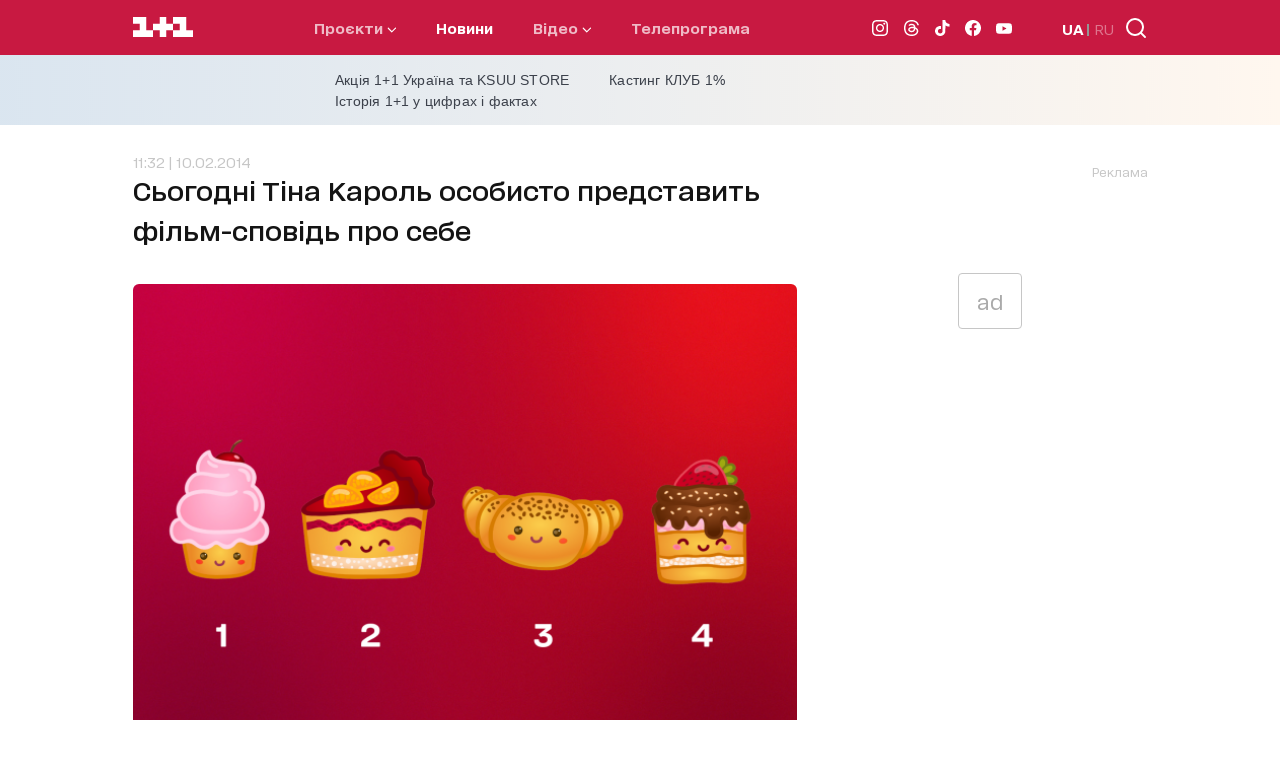

--- FILE ---
content_type: application/javascript; charset=utf-8
request_url: https://1plus1.ua/_nuxt/b7d16da.modern.js
body_size: 62670
content:
(window.webpackJsonp=window.webpackJsonp||[]).push([[23],[function(e,t,n){"use strict";n.d(t,"k",(function(){return f})),n.d(t,"m",(function(){return m})),n.d(t,"l",(function(){return _})),n.d(t,"e",(function(){return v})),n.d(t,"b",(function(){return w})),n.d(t,"s",(function(){return x})),n.d(t,"g",(function(){return y})),n.d(t,"h",(function(){return k})),n.d(t,"d",(function(){return A})),n.d(t,"r",(function(){return j})),n.d(t,"j",(function(){return M})),n.d(t,"t",(function(){return O})),n.d(t,"o",(function(){return C})),n.d(t,"q",(function(){return I})),n.d(t,"f",(function(){return z})),n.d(t,"c",(function(){return D})),n.d(t,"i",(function(){return T})),n.d(t,"p",(function(){return N})),n.d(t,"a",(function(){return F})),n.d(t,"v",(function(){return U})),n.d(t,"n",(function(){return Y})),n.d(t,"u",(function(){return G}));var r=n(3),o=n(8),l=(n(90),n(10),n(13),n(17),n(126),n(19),n(38),n(89),n(123),n(158),n(47),n(29),n(34),n(1)),c=n(35);function d(e,t){var n=Object.keys(e);if(Object.getOwnPropertySymbols){var r=Object.getOwnPropertySymbols(e);t&&(r=r.filter((function(t){return Object.getOwnPropertyDescriptor(e,t).enumerable}))),n.push.apply(n,r)}return n}function h(e){for(var t=1;t<arguments.length;t++){var n=null!=arguments[t]?arguments[t]:{};t%2?d(Object(n),!0).forEach((function(t){Object(o.a)(e,t,n[t])})):Object.getOwnPropertyDescriptors?Object.defineProperties(e,Object.getOwnPropertyDescriptors(n)):d(Object(n)).forEach((function(t){Object.defineProperty(e,t,Object.getOwnPropertyDescriptor(n,t))}))}return e}function f(e){l.default.config.errorHandler&&l.default.config.errorHandler(e)}function m(e){return e.then((e=>e.default||e))}function _(e){return e.$options&&"function"==typeof e.$options.fetch&&!e.$options.fetch.length}function v(e){var t=arguments.length>1&&void 0!==arguments[1]?arguments[1]:[],n=e.$children||[];for(var r of n)r.$fetch?t.push(r):r.$children&&v(r,t);return t}function w(e,t){if(t||!e.options.__hasNuxtData){var n=e.options._originDataFn||e.options.data||function(){return{}};e.options._originDataFn=n,e.options.data=function(){var data=n.call(this,this);return this.$ssrContext&&(t=this.$ssrContext.asyncData[e.cid]),h(h({},data),t)},e.options.__hasNuxtData=!0,e._Ctor&&e._Ctor.options&&(e._Ctor.options.data=e.options.data)}}function x(e){return e.options&&e._Ctor===e||(e.options?(e._Ctor=e,e.extendOptions=e.options):(e=l.default.extend(e))._Ctor=e,!e.options.name&&e.options.__file&&(e.options.name=e.options.__file)),e}function y(e){var t=arguments.length>1&&void 0!==arguments[1]&&arguments[1],n=arguments.length>2&&void 0!==arguments[2]?arguments[2]:"components";return Array.prototype.concat.apply([],e.matched.map(((e,r)=>Object.keys(e[n]).map((o=>(t&&t.push(r),e[n][o]))))))}function k(e){var t=arguments.length>1&&void 0!==arguments[1]&&arguments[1];return y(e,t,"instances")}function A(e,t){return Array.prototype.concat.apply([],e.matched.map(((e,n)=>Object.keys(e.components).reduce(((r,o)=>(e.components[o]?r.push(t(e.components[o],e.instances[o],e,o,n)):delete e.components[o],r)),[]))))}function j(e,t){return Promise.all(A(e,function(){var e=Object(r.a)((function*(e,n,r,o){if("function"==typeof e&&!e.options)try{e=yield e()}catch(e){if(e&&"ChunkLoadError"===e.name&&"undefined"!=typeof window&&window.sessionStorage){var l=Date.now(),c=parseInt(window.sessionStorage.getItem("nuxt-reload"));(!c||c+6e4<l)&&(window.sessionStorage.setItem("nuxt-reload",l),window.location.reload(!0))}throw e}return r.components[o]=e=x(e),"function"==typeof t?t(e,n,r,o):e}));return function(t,n,r,o){return e.apply(this,arguments)}}()))}function M(e){return P.apply(this,arguments)}function P(){return(P=Object(r.a)((function*(e){if(e)return yield j(e),h(h({},e),{},{meta:y(e).map(((t,n)=>h(h({},t.options.meta),(e.matched[n]||{}).meta)))})}))).apply(this,arguments)}function O(e,t){return S.apply(this,arguments)}function S(){return(S=Object(r.a)((function*(e,t){e.context||(e.context={isStatic:!0,isDev:!1,isHMR:!1,app:e,store:e.store,payload:t.payload,error:t.error,base:e.router.options.base,env:{baseUrl:"https://1plus1.ua",baseApi:"https://api2.1plus1.ua/api",shortsVideoSource:"https://api.1plus1.video/v2/vs/source"}},t.req&&(e.context.req=t.req),t.res&&(e.context.res=t.res),t.ssrContext&&(e.context.ssrContext=t.ssrContext),e.context.redirect=(t,path,n)=>{if(t){e.context._redirected=!0;var r=typeof path;if("number"==typeof t||"undefined"!==r&&"object"!==r||(n=path||{},r=typeof(path=t),t=302),"object"===r&&(path=e.router.resolve(path).route.fullPath),!/(^[.]{1,2}\/)|(^\/(?!\/))/.test(path))throw path=Object(c.d)(path,n),window.location.replace(path),new Error("ERR_REDIRECT");e.context.next({path:path,query:n,status:t})}},e.context.nuxtState=window.__NUXT__);var[n,r]=yield Promise.all([M(t.route),M(t.from)]);t.route&&(e.context.route=n),t.from&&(e.context.from=r),e.context.next=t.next,e.context._redirected=!1,e.context._errored=!1,e.context.isHMR=!1,e.context.params=e.context.route.params||{},e.context.query=e.context.route.query||{}}))).apply(this,arguments)}function C(e,t){return!e.length||t._redirected||t._errored?Promise.resolve():I(e[0],t).then((()=>C(e.slice(1),t)))}function I(e,t){var n;return(n=2===e.length?new Promise((n=>{e(t,(function(e,data){e&&t.error(e),n(data=data||{})}))})):e(t))&&n instanceof Promise&&"function"==typeof n.then?n:Promise.resolve(n)}function z(base,e){if("hash"===e)return window.location.hash.replace(/^#\//,"");base=decodeURI(base).slice(0,-1);var path=decodeURI(window.location.pathname);base&&path.startsWith(base)&&(path=path.slice(base.length));var t=(path||"/")+window.location.search+window.location.hash;return Object(c.c)(t)}function D(e,t){return function(e,t){for(var n=new Array(e.length),i=0;i<e.length;i++)"object"==typeof e[i]&&(n[i]=new RegExp("^(?:"+e[i].pattern+")$",H(t)));return function(t,r){for(var path="",data=t||{},o=(r||{}).pretty?E:encodeURIComponent,l=0;l<e.length;l++){var c=e[l];if("string"!=typeof c){var d=data[c.name||"pathMatch"],h=void 0;if(null==d){if(c.optional){c.partial&&(path+=c.prefix);continue}throw new TypeError('Expected "'+c.name+'" to be defined')}if(Array.isArray(d)){if(!c.repeat)throw new TypeError('Expected "'+c.name+'" to not repeat, but received `'+JSON.stringify(d)+"`");if(0===d.length){if(c.optional)continue;throw new TypeError('Expected "'+c.name+'" to not be empty')}for(var f=0;f<d.length;f++){if(h=o(d[f]),!n[l].test(h))throw new TypeError('Expected all "'+c.name+'" to match "'+c.pattern+'", but received `'+JSON.stringify(h)+"`");path+=(0===f?c.prefix:c.delimiter)+h}}else{if(h=c.asterisk?$(d):o(d),!n[l].test(h))throw new TypeError('Expected "'+c.name+'" to match "'+c.pattern+'", but received "'+h+'"');path+=c.prefix+h}}else path+=c}return path}}(function(e,t){var n,r=[],o=0,l=0,path="",c=t&&t.delimiter||"/";for(;null!=(n=L.exec(e));){var d=n[0],h=n[1],f=n.index;if(path+=e.slice(l,f),l=f+d.length,h)path+=h[1];else{var m=e[l],_=n[2],v=n[3],w=n[4],x=n[5],y=n[6],k=n[7];path&&(r.push(path),path="");var A=null!=_&&null!=m&&m!==_,j="+"===y||"*"===y,M="?"===y||"*"===y,P=n[2]||c,pattern=w||x;r.push({name:v||o++,prefix:_||"",delimiter:P,optional:M,repeat:j,partial:A,asterisk:Boolean(k),pattern:pattern?B(pattern):k?".*":"[^"+R(P)+"]+?"})}}l<e.length&&(path+=e.substr(l));path&&r.push(path);return r}(e,t),t)}function T(e,t){var n={},r=h(h({},e),t);for(var o in r)String(e[o])!==String(t[o])&&(n[o]=!0);return n}function N(e){var t;if(e.message||"string"==typeof e)t=e.message||e;else try{t=JSON.stringify(e,null,2)}catch(n){t="[".concat(e.constructor.name,"]")}return h(h({},e),{},{message:t,statusCode:e.statusCode||e.status||e.response&&e.response.status||500})}window.onNuxtReadyCbs=[],window.onNuxtReady=e=>{window.onNuxtReadyCbs.push(e)};var L=new RegExp(["(\\\\.)","([\\/.])?(?:(?:\\:(\\w+)(?:\\(((?:\\\\.|[^\\\\()])+)\\))?|\\(((?:\\\\.|[^\\\\()])+)\\))([+*?])?|(\\*))"].join("|"),"g");function E(e,t){var n=t?/[?#]/g:/[/?#]/g;return encodeURI(e).replace(n,(e=>"%"+e.charCodeAt(0).toString(16).toUpperCase()))}function $(e){return E(e,!0)}function R(e){return e.replace(/([.+*?=^!:${}()[\]|/\\])/g,"\\$1")}function B(e){return e.replace(/([=!:$/()])/g,"\\$1")}function H(e){return e&&e.sensitive?"":"i"}function F(e,t,n){e.$options[t]||(e.$options[t]=[]),e.$options[t].includes(n)||e.$options[t].push(n)}var U=c.b,Y=(c.e,c.a);function G(e){try{window.history.scrollRestoration=e}catch(e){}}},,,,,,,,,,,,,,,,,,,,,,,,,,,,,,,,,,,,function(e,t,n){"use strict";n.d(t,"b",(function(){return So})),n.d(t,"a",(function(){return he}));var r={};n.r(r),n.d(r,"AdvertisingAdaptive",(function(){return Ge})),n.d(r,"AdvertisingBannerDynamic",(function(){return Ze})),n.d(r,"AdvertisingBannerSmall",(function(){return qe})),n.d(r,"AdvertisingBranding",(function(){return Ve})),n.d(r,"AdvertisingCatfish",(function(){return Qe})),n.d(r,"AdvertisingInContent",(function(){return We})),n.d(r,"AdvertisingInText",(function(){return Je})),n.d(r,"AdvertisingInterstitial",(function(){return Ke})),n.d(r,"AdvertisingMembranaVideo",(function(){return Xe})),n.d(r,"AdvertisingPremium",(function(){return et})),n.d(r,"AdvertisingPremiumNew",(function(){return tt})),n.d(r,"AdvertisingWide",(function(){return nt})),n.d(r,"AmpFooter",(function(){return it})),n.d(r,"AmpFooterSocial",(function(){return at})),n.d(r,"AmpNavigation",(function(){return ot})),n.d(r,"ArticleInfinite",(function(){return st})),n.d(r,"ArticleAuthor",(function(){return lt})),n.d(r,"ArticleContent",(function(){return ct})),n.d(r,"ArticleHeader",(function(){return ut})),n.d(r,"ArticleHeaderTime",(function(){return pt})),n.d(r,"ArticleHeaderVideo",(function(){return ht})),n.d(r,"ArticleMain",(function(){return ft})),n.d(r,"ArticleNewsOnTopic",(function(){return mt})),n.d(r,"ArticleSocial",(function(){return gt})),n.d(r,"ArticleTags",(function(){return bt})),n.d(r,"AnimationLoader",(function(){return _t})),n.d(r,"AnimationLoaderPlus",(function(){return vt})),n.d(r,"ButtonsLoadingMore",(function(){return wt})),n.d(r,"ButtonsMainButton",(function(){return xt})),n.d(r,"ButtonsTopicShowMore",(function(){return yt})),n.d(r,"CookiesMain",(function(){return kt})),n.d(r,"FooterIndex",(function(){return At})),n.d(r,"FooterInfo",(function(){return jt})),n.d(r,"FooterLogos",(function(){return Mt})),n.d(r,"FooterSocial",(function(){return Pt})),n.d(r,"GameFortuneBanner",(function(){return Ot})),n.d(r,"Game",(function(){return St})),n.d(r,"GameFortuneLetterInput",(function(){return Ct})),n.d(r,"GameFortuneRulesGame",(function(){return It})),n.d(r,"GameFortuneWheel",(function(){return zt})),n.d(r,"HeaderIndex",(function(){return Dt})),n.d(r,"HeaderSocial",(function(){return Tt})),n.d(r,"HeaderSubMenu",(function(){return Nt})),n.d(r,"NewsItem",(function(){return Lt})),n.d(r,"NewsList",(function(){return Et})),n.d(r,"NewsMore",(function(){return $t})),n.d(r,"PlayerVideo",(function(){return Rt})),n.d(r,"PlayerVideoMain",(function(){return Bt})),n.d(r,"Popup",(function(){return Ht})),n.d(r,"PopupReturnUkLang",(function(){return Ft})),n.d(r,"ProgramBreadcrumbs",(function(){return Ut})),n.d(r,"ProgramDescriptionShowMore",(function(){return Yt})),n.d(r,"ProgramItem",(function(){return Gt})),n.d(r,"ProgramList",(function(){return Zt})),n.d(r,"RubricList",(function(){return qt})),n.d(r,"ShortsListOnPage",(function(){return Vt})),n.d(r,"ShortsVideo",(function(){return Qt})),n.d(r,"SlidersArrowButtons",(function(){return Wt})),n.d(r,"SlidersCatalogue",(function(){return Jt})),n.d(r,"SlidersHeader",(function(){return Kt})),n.d(r,"SlidersNews",(function(){return Xt})),n.d(r,"SlidersPlayer",(function(){return en})),n.d(r,"SlidersProgram",(function(){return tn})),n.d(r,"SlidersProjects",(function(){return nn})),n.d(r,"SlidersProjectsList",(function(){return an})),n.d(r,"SlidersStars",(function(){return rn})),n.d(r,"SlidersVeduchi",(function(){return on})),n.d(r,"SlidersVideos",(function(){return sn})),n.d(r,"TVProgramItem",(function(){return ln})),n.d(r,"TVProgramList",(function(){return cn})),n.d(r,"TabsHeaderNews",(function(){return dn})),n.d(r,"UIModal",(function(){return un})),n.d(r,"AmpAdvertisingBanner",(function(){return pn})),n.d(r,"AmpAdvertisingIdealMedia",(function(){return hn})),n.d(r,"AmpAnalyticsGemius",(function(){return fn})),n.d(r,"AmpAnalyticsGoogleTag",(function(){return mn})),n.d(r,"AmpAnalyticsGpdr",(function(){return gn})),n.d(r,"AmpAnalyticsPiwik",(function(){return bn})),n.d(r,"AmpArticleContent",(function(){return _n})),n.d(r,"AmpArticleFooter",(function(){return vn})),n.d(r,"AmpArticleHeader",(function(){return wn})),n.d(r,"AmpArticleMain",(function(){return xn})),n.d(r,"ArticleGallery",(function(){return yn})),n.d(r,"ArticlePartnersBlockIdealMedia",(function(){return kn})),n.d(r,"ArticlePartnersBlockMediaBrama",(function(){return An})),n.d(r,"ArticlePoll",(function(){return jn})),n.d(r,"ArticlePollImage",(function(){return Mn})),n.d(r,"ArticlePollRadio",(function(){return Pn})),n.d(r,"ArticleQuiz",(function(){return On})),n.d(r,"ArticleSidebarChannelNews",(function(){return Sn})),n.d(r,"ArticleSidebarImageDay",(function(){return Cn})),n.d(r,"ArticleSidebarMoreNews",(function(){return In})),n.d(r,"ArticleSidebarPartnersNews",(function(){return zn})),n.d(r,"ArticleSidebar",(function(){return Dn})),n.d(r,"ArticleSidebarItemSkeleton",(function(){return Tn})),n.d(r,"ArticleSidebarSkeleton",(function(){return Nn})),n.d(r,"ArticleSidebarTabs",(function(){return Ln})),n.d(r,"HeaderDesktopLang",(function(){return En})),n.d(r,"HeaderDesktopLogo",(function(){return $n})),n.d(r,"HeaderDesktopMenuIndex",(function(){return Rn})),n.d(r,"HeaderDesktopNav",(function(){return Bn})),n.d(r,"HeaderDesktopSearch",(function(){return Hn})),n.d(r,"HeaderMobileLang",(function(){return Fn})),n.d(r,"HeaderMobileLangSwitch",(function(){return Un})),n.d(r,"HeaderMobileLogo",(function(){return Yn})),n.d(r,"HeaderMobileMainIndex",(function(){return Gn})),n.d(r,"HeaderMobileMenu",(function(){return Zn})),n.d(r,"HeaderMobileSearch",(function(){return qn})),n.d(r,"LandingHistoryNav",(function(){return Vn})),n.d(r,"LandingHistorySlider",(function(){return Qn})),n.d(r,"LandingHistoryYoutubeItem",(function(){return Wn})),n.d(r,"PagesAuthorsMain",(function(){return Jn})),n.d(r,"PagesCatalogueAlphabetically",(function(){return Kn})),n.d(r,"PagesCatalogueHeader",(function(){return Xn})),n.d(r,"PagesCatalogueMain",(function(){return ei})),n.d(r,"PagesCatalogueMenu",(function(){return ti})),n.d(r,"PagesCatalogueNavigations",(function(){return ni})),n.d(r,"PagesCatalogueProjectsList",(function(){return ii})),n.d(r,"PagesCatalogueSelect",(function(){return ai})),n.d(r,"PagesCatalogueToday",(function(){return ri})),n.d(r,"PagesMainGrid",(function(){return oi})),n.d(r,"PagesMainPlayer",(function(){return si})),n.d(r,"PagesMainPopularRubric",(function(){return ci})),n.d(r,"PagesMainPromoSlider",(function(){return di})),n.d(r,"PagesMainRubric",(function(){return ui})),n.d(r,"PagesMainSliderAndNewsItems",(function(){return pi})),n.d(r,"PagesMainYouTubeSection",(function(){return hi})),n.d(r,"PagesNovynyMain",(function(){return fi})),n.d(r,"PagesProjectMain",(function(){return mi})),n.d(r,"PagesProjectNavigation",(function(){return gi})),n.d(r,"PagesSearchMain",(function(){return bi})),n.d(r,"PagesSearchNavigation",(function(){return _i})),n.d(r,"PagesSearchNews",(function(){return vi})),n.d(r,"PagesSearchPrograms",(function(){return wi})),n.d(r,"PagesSearchSlug",(function(){return xi})),n.d(r,"PagesSearchVideos",(function(){return yi})),n.d(r,"PagesTagMain",(function(){return ki})),n.d(r,"PagesTagNavigation",(function(){return Ai})),n.d(r,"PagesTagNews",(function(){return ji})),n.d(r,"PagesTagNewsList",(function(){return Mi})),n.d(r,"PagesVeduchiFilter",(function(){return Pi})),n.d(r,"PagesVeduchiLeaderDescription",(function(){return Oi})),n.d(r,"PagesVeduchiList",(function(){return Si})),n.d(r,"PagesVeduchiMain",(function(){return Ci})),n.d(r,"PagesTeleprogramaItem",(function(){return Ii})),n.d(r,"PagesTeleprogramaList",(function(){return zi})),n.d(r,"PagesTeleprogramaMain",(function(){return Di})),n.d(r,"PagesTeleprogramaNavigation",(function(){return Ti})),n.d(r,"PagesTeleprogramaNews",(function(){return Ni})),n.d(r,"PagesTeleprogramaTabs",(function(){return Li})),n.d(r,"PagesVideoList",(function(){return Ei})),n.d(r,"PagesVideoMain",(function(){return $i})),n.d(r,"PagesVideoNavigation",(function(){return Ri})),n.d(r,"PagesVideoTabsNavigation",(function(){return Bi})),n.d(r,"AmpArticleNewsMoreItem",(function(){return Hi})),n.d(r,"AmpArticleNewsMoreList",(function(){return Fi})),n.d(r,"AmpArticleNewsMoreMain",(function(){return Ui})),n.d(r,"ArticleSidebarBannersInstagram",(function(){return Yi})),n.d(r,"ArticleSidebarBannersTelegram",(function(){return Gi})),n.d(r,"ArticleSidebarBannersTiktok",(function(){return Zi})),n.d(r,"PagesAuthorsAuthorHeader",(function(){return qi})),n.d(r,"PagesAuthorsAuthorTags",(function(){return Vi})),n.d(r,"PagesProjectHeaderIframePlayer",(function(){return Qi})),n.d(r,"PagesProjectHeaderMain",(function(){return Wi})),n.d(r,"PagesProjectHeaderNewMain",(function(){return Ji})),n.d(r,"PagesProjectHeaderSocial",(function(){return Ki})),n.d(r,"PagesProjectTabsCast",(function(){return Xi})),n.d(r,"PagesProjectTabsCountries",(function(){return ea})),n.d(r,"PagesProjectTabsCouples",(function(){return ta})),n.d(r,"PagesProjectTabsJudges",(function(){return na})),n.d(r,"PagesProjectTabsLeadersSlider",(function(){return ia})),n.d(r,"PagesProjectTabsMembers",(function(){return aa})),n.d(r,"PagesProjectTabsMembersItem",(function(){return ra})),n.d(r,"PagesProjectTabsNews",(function(){return oa})),n.d(r,"PagesProjectTabsPlayerProject",(function(){return sa})),n.d(r,"PagesProjectTabsSimilar",(function(){return la})),n.d(r,"PagesProjectTabsTeams",(function(){return ca})),n.d(r,"PagesProjectTabsVideo",(function(){return da})),n.d(r,"PagesProjectTabsVideoPlayer",(function(){return ua})),n.d(r,"PagesProjectVideosMain",(function(){return pa})),n.d(r,"PagesProjectVideosNavigationsSeries",(function(){return ha})),n.d(r,"PagesVideoTabsFilmsTab",(function(){return fa})),n.d(r,"PagesVideoTabsPopularTab",(function(){return ma})),n.d(r,"PagesVideoTabsProgramTab",(function(){return ga})),n.d(r,"PagesVideoTabsSerialsTab",(function(){return ba})),n.d(r,"PagesVideoTabsShortsTab",(function(){return _a})),n.d(r,"PagesVeduchiSlugHeader",(function(){return va})),n.d(r,"PagesVeduchiSlugMain",(function(){return wa})),n.d(r,"PagesVeduchiSlugNews",(function(){return xa})),n.d(r,"PagesVeduchiSlugProjects",(function(){return ya})),n.d(r,"PagesVeduchiSlugProjectsList",(function(){return ka})),n.d(r,"PagesAuthorsAuthorTabsNavigation",(function(){return Aa})),n.d(r,"PagesAuthorsAuthorTabs",(function(){return ja})),n.d(r,"PagesProjectHeaderSelectSeasons",(function(){return Ma})),n.d(r,"PagesProjectHeaderSelectVideos",(function(){return Pa})),n.d(r,"PagesProjectTabsPlayListsAll",(function(){return Oa})),n.d(r,"PagesProjectTabsPlayListsAnnounce",(function(){return Sa})),n.d(r,"PagesProjectTabsPlayListsBackStage",(function(){return Ca})),n.d(r,"PagesProjectTabsPlayListsCompleteIssues",(function(){return Ia})),n.d(r,"PagesProjectTabsPlayListsCountryNews",(function(){return za})),n.d(r,"PagesProjectTabsPlayListsCountryPlayer",(function(){return Da})),n.d(r,"PagesProjectTabsPlayListsIframeVideo",(function(){return Ta})),n.d(r,"PagesProjectTabsPlayListsMain",(function(){return Na})),n.d(r,"PagesProjectTabsPlayListsNavigation",(function(){return La}));var o=n(3),l=n(8),c=(n(90),n(52),n(17),n(19),n(38),n(1)),d=n(61),h=n(44),f=n(113),m=n.n(f),_=n(55),v=n.n(_),w=(n(10),n(13),n(114)),x=n(35),y=n(0);"scrollRestoration"in window.history&&(Object(y.u)("manual"),window.addEventListener("beforeunload",(()=>{Object(y.u)("auto")})),window.addEventListener("load",(()=>{Object(y.u)("manual")})));function k(e,t){var n=Object.keys(e);if(Object.getOwnPropertySymbols){var r=Object.getOwnPropertySymbols(e);t&&(r=r.filter((function(t){return Object.getOwnPropertyDescriptor(e,t).enumerable}))),n.push.apply(n,r)}return n}function A(e){for(var t=1;t<arguments.length;t++){var n=null!=arguments[t]?arguments[t]:{};t%2?k(Object(n),!0).forEach((function(t){Object(l.a)(e,t,n[t])})):Object.getOwnPropertyDescriptors?Object.defineProperties(e,Object.getOwnPropertyDescriptors(n)):k(Object(n)).forEach((function(t){Object.defineProperty(e,t,Object.getOwnPropertyDescriptor(n,t))}))}return e}var j=()=>Object(y.m)(n.e(203).then(n.bind(null,1097))),M=()=>Object(y.m)(Promise.all([n.e(16),n.e(207)]).then(n.bind(null,1098))),P=()=>Object(y.m)(Promise.all([n.e(0),n.e(208)]).then(n.bind(null,1099))),O=()=>Object(y.m)(Promise.all([n.e(0),n.e(18),n.e(211)]).then(n.bind(null,1100))),S=()=>Object(y.m)(n.e(212).then(n.bind(null,1101))),C=()=>Object(y.m)(n.e(213).then(n.bind(null,1102))),I=()=>Object(y.m)(Promise.all([n.e(0),n.e(22),n.e(209)]).then(n.bind(null,1103))),z=()=>Object(y.m)(n.e(214).then(n.bind(null,1104))),D=()=>Object(y.m)(Promise.all([n.e(0),n.e(4),n.e(216)]).then(n.bind(null,1105))),T=()=>Object(y.m)(n.e(218).then(n.bind(null,1106))),N=()=>Object(y.m)(n.e(219).then(n.bind(null,1107))),L=()=>Object(y.m)(Promise.all([n.e(0),n.e(8),n.e(11),n.e(222)]).then(n.bind(null,1108))),E=()=>Object(y.m)(Promise.all([n.e(0),n.e(12),n.e(224)]).then(n.bind(null,1109))),$=()=>Object(y.m)(Promise.all([n.e(0),n.e(225)]).then(n.bind(null,1110))),R=()=>Object(y.m)(Promise.all([n.e(0),n.e(17),n.e(202)]).then(n.bind(null,1111))),B=()=>Object(y.m)(Promise.all([n.e(0),n.e(6),n.e(9),n.e(205)]).then(n.bind(null,1112))),H=()=>Object(y.m)(Promise.all([n.e(0),n.e(1),n.e(2),n.e(206)]).then(n.bind(null,1113))),F=()=>Object(y.m)(Promise.all([n.e(0),n.e(1),n.e(2),n.e(5),n.e(210)]).then(n.bind(null,1114))),U=()=>Object(y.m)(Promise.all([n.e(0),n.e(4),n.e(215)]).then(n.bind(null,1115))),Y=()=>Object(y.m)(Promise.all([n.e(20),n.e(217)]).then(n.bind(null,1116))),G=()=>Object(y.m)(Promise.all([n.e(0),n.e(10),n.e(220)]).then(n.bind(null,1117))),Z=()=>Object(y.m)(Promise.all([n.e(0),n.e(8),n.e(11),n.e(221)]).then(n.bind(null,1118))),V=()=>Object(y.m)(Promise.all([n.e(0),n.e(13),n.e(19),n.e(223)]).then(n.bind(null,1119))),Q=()=>Object(y.m)(Promise.all([n.e(0),n.e(6),n.e(9),n.e(204)]).then(n.bind(null,1120))),W=()=>Object(y.m)(Promise.all([n.e(7),n.e(196)]).then(n.bind(null,1121))),J=()=>Object(y.m)(Promise.all([n.e(7),n.e(198)]).then(n.bind(null,1122))),K=()=>Object(y.m)(Promise.all([n.e(0),n.e(3),n.e(201)]).then(n.bind(null,1123))),X=()=>Object(y.m)(Promise.all([n.e(0),n.e(1),n.e(2),n.e(5),n.e(197)]).then(n.bind(null,1124))),ee=()=>Object(y.m)(Promise.all([n.e(0),n.e(3),n.e(200)]).then(n.bind(null,1125))),te=()=>Object(y.m)(Promise.all([n.e(0),n.e(3),n.e(199)]).then(n.bind(null,1126))),ne=()=>Object(y.m)(Promise.all([n.e(7),n.e(195)]).then(n.bind(null,1127))),ie=()=>Object(y.m)(n.e(194).then(n.bind(null,1128))),ae=()=>Object(y.m)(n.e(193).then(n.bind(null,1129))),re=()=>{};c.default.use(w.a);var oe={mode:"history",base:"/",linkActiveClass:"nuxt-link-active",linkExactActiveClass:"nuxt-link-exact-active",scrollBehavior:function(e,t,n){var r=!1,o=e!==t;n?r=n:o&&function(e){var t=Object(y.g)(e);if(1===t.length){var{options:n={}}=t[0];return!1!==n.scrollToTop}return t.some((e=>{var{options:t}=e;return t&&t.scrollToTop}))}(e)&&(r={x:0,y:0});var l=window.$nuxt;return(!o||e.path===t.path&&e.hash!==t.hash)&&l.$nextTick((()=>l.$emit("triggerScroll"))),new Promise((t=>{l.$once("triggerScroll",(()=>{if(e.hash){var n=e.hash;void 0!==window.CSS&&void 0!==window.CSS.escape&&(n="#"+window.CSS.escape(n.substr(1)));try{document.querySelector(n)&&(r={selector:n})}catch(e){console.warn("Failed to save scroll position. Please add CSS.escape() polyfill (https://github.com/mathiasbynens/CSS.escape).")}}t(r)}))}))},routes:[{path:"/authors",component:j,meta:{},alias:["/amp/authors"],name:"authors___uk"},{path:"/fortune",component:M,meta:{},alias:["/amp/fortune"],name:"fortune___uk"},{path:"/history",component:P,meta:{},alias:["/amp/history"],name:"history___uk"},{path:"/novyny",component:O,meta:{},alias:["/amp/novyny"],name:"novyny___uk"},{path:"/politika-konfidenciynosti",component:S,meta:{},alias:["/amp/politika-konfidenciynosti"],name:"politika-konfidenciynosti___uk"},{path:"/pravila",component:C,meta:{},alias:["/amp/pravila"],name:"pravila___uk"},{path:"/ru",component:I,meta:{},alias:["/amp/ru"],name:"index___ru"},{path:"/satellite-encryption",component:z,meta:{},alias:["/amp/satellite-encryption"],name:"satellite-encryption___uk"},{path:"/search",component:D,meta:{},alias:["/amp/search"],name:"search___uk"},{path:"/shorts",component:T,meta:{},alias:["/amp/shorts"],name:"shorts___uk"},{path:"/struktura-vlasnosti",component:N,meta:{},alias:["/amp/struktura-vlasnosti"],name:"struktura-vlasnosti___uk"},{path:"/teleprograma",component:L,meta:{},alias:["/amp/teleprograma"],name:"teleprograma___uk"},{path:"/veduchi",component:E,meta:{},alias:["/amp/veduchi"],name:"veduchi___uk"},{path:"/video",component:$,meta:{},alias:["/amp/video"],name:"video___uk"},{path:"/ru/authors",component:j,meta:{},alias:["/amp/ru/authors"],name:"authors___ru"},{path:"/ru/fortune",component:M,meta:{},alias:["/amp/ru/fortune"],name:"fortune___ru"},{path:"/ru/history",component:P,meta:{},alias:["/amp/ru/history"],name:"history___ru"},{path:"/ru/novyny",component:O,meta:{},alias:["/amp/ru/novyny"],name:"novyny___ru"},{path:"/ru/politika-konfidenciynosti",component:S,meta:{},alias:["/amp/ru/politika-konfidenciynosti"],name:"politika-konfidenciynosti___ru"},{path:"/ru/pravila",component:C,meta:{},alias:["/amp/ru/pravila"],name:"pravila___ru"},{path:"/ru/satellite-encryption",component:z,meta:{},alias:["/amp/ru/satellite-encryption"],name:"satellite-encryption___ru"},{path:"/ru/search",component:D,meta:{},alias:["/amp/ru/search"],name:"search___ru"},{path:"/ru/shorts",component:T,meta:{},alias:["/amp/ru/shorts"],name:"shorts___ru"},{path:"/ru/struktura-vlasnosti",component:N,meta:{},alias:["/amp/ru/struktura-vlasnosti"],name:"struktura-vlasnosti___ru"},{path:"/ru/teleprograma",component:L,meta:{},alias:["/amp/ru/teleprograma"],name:"teleprograma___ru"},{path:"/ru/veduchi",component:E,meta:{},alias:["/amp/ru/veduchi"],name:"veduchi___ru"},{path:"/ru/video",component:$,meta:{},alias:["/amp/ru/video"],name:"video___ru"},{path:"/ru/authors/:author",component:R,meta:{},alias:["/amp/ru/authors/:author"],name:"authors-author___ru"},{path:"/ru/catalogue/:programs",component:B,meta:{},alias:["/amp/ru/catalogue/:programs"],name:"catalogue-programs___ru"},{path:"/ru/draft-5xuvjqha4a/:draftArticle?",component:H,meta:{},alias:["/amp/ru/draft-5xuvjqha4a/:draftArticle?"],name:"draft-5xuvjqha4a-draftArticle___ru"},{path:"/ru/novyny/:article",component:F,meta:{},alias:["/amp/ru/novyny/:article"],name:"novyny-article___ru"},{path:"/ru/search/:search",component:U,meta:{},alias:["/amp/ru/search/:search"],name:"search-search___ru"},{path:"/ru/shorts/:video",component:Y,meta:{},alias:["/amp/ru/shorts/:video"],name:"shorts-video___ru"},{path:"/ru/tag/:tagSlug?",component:G,meta:{},alias:["/amp/ru/tag/:tagSlug?"],name:"tag-tagSlug___ru"},{path:"/ru/teleprograma/:slug",component:Z,meta:{},alias:["/amp/ru/teleprograma/:slug"],name:"teleprograma-slug___ru"},{path:"/ru/veduchi/:slug",component:V,meta:{},alias:["/amp/ru/veduchi/:slug"],name:"veduchi-slug___ru"},{path:"/ru/catalogue/:programs?/:filter",component:Q,meta:{},alias:["/amp/ru/catalogue/:programs?/:filter"],name:"catalogue-programs-filter___ru"},{path:"/authors/:author",component:R,meta:{},alias:["/amp/authors/:author"],name:"authors-author___uk"},{path:"/catalogue/:programs",component:B,meta:{},alias:["/amp/catalogue/:programs"],name:"catalogue-programs___uk"},{path:"/draft-5xuvjqha4a/:draftArticle?",component:H,meta:{},alias:["/amp/draft-5xuvjqha4a/:draftArticle?"],name:"draft-5xuvjqha4a-draftArticle___uk"},{path:"/novyny/:article",component:F,meta:{},alias:["/amp/novyny/:article"],name:"novyny-article___uk"},{path:"/ru/:program",component:W,meta:{},alias:["/amp/ru/:program"],name:"program___ru"},{path:"/search/:search",component:U,meta:{},alias:["/amp/search/:search"],name:"search-search___uk"},{path:"/shorts/:video",component:Y,meta:{},alias:["/amp/shorts/:video"],name:"shorts-video___uk"},{path:"/tag/:tagSlug?",component:G,meta:{},alias:["/amp/tag/:tagSlug?"],name:"tag-tagSlug___uk"},{path:"/teleprograma/:slug",component:Z,meta:{},alias:["/amp/teleprograma/:slug"],name:"teleprograma-slug___uk"},{path:"/veduchi/:slug",component:V,meta:{},alias:["/amp/veduchi/:slug"],name:"veduchi-slug___uk"},{path:"/ru/:program/novyny",component:J,meta:{},alias:["/amp/ru/:program/novyny"],name:"program-novyny___ru"},{path:"/ru/:program/videos",component:K,meta:{},alias:["/amp/ru/:program/videos"],name:"program-videos___ru"},{path:"/ru/:program/novyny/:article",component:X,meta:{},alias:["/amp/ru/:program/novyny/:article"],name:"program-novyny-article___ru"},{path:"/ru/:program/videos/:seasons",component:ee,meta:{},alias:["/amp/ru/:program/videos/:seasons"],name:"program-videos-seasons___ru"},{path:"/ru/:program/videos/:seasons/:slugVideo",component:te,meta:{},alias:["/amp/ru/:program/videos/:seasons/:slugVideo"],name:"program-videos-seasons-slugVideo___ru"},{path:"/catalogue/:programs?/:filter",component:Q,meta:{},alias:["/amp/catalogue/:programs?/:filter"],name:"catalogue-programs-filter___uk"},{path:"/ru/:program/:category",component:ne,meta:{},alias:["/amp/ru/:program/:category"],name:"program-category___ru"},{path:"/ru/:program/:category/:playlist",component:ie,meta:{},alias:["/amp/ru/:program/:category/:playlist"],name:"program-category-playlist___ru"},{path:"/ru/:program/:category/:playlist/:playSlug",component:ae,meta:{},alias:["/amp/ru/:program/:category/:playlist/:playSlug"],name:"program-category-playlist-playSlug___ru"},{path:"/",component:I,meta:{},alias:["/amp/"],name:"index___uk"},{path:"/:program",component:W,meta:{},alias:["/amp/:program"],name:"program___uk"},{path:"/:program/novyny",component:J,meta:{},alias:["/amp/:program/novyny"],name:"program-novyny___uk"},{path:"/:program/videos",component:K,meta:{},alias:["/amp/:program/videos"],name:"program-videos___uk"},{path:"/:program/novyny/:article",component:X,meta:{},alias:["/amp/:program/novyny/:article"],name:"program-novyny-article___uk"},{path:"/:program/videos/:seasons",component:ee,meta:{},alias:["/amp/:program/videos/:seasons"],name:"program-videos-seasons___uk"},{path:"/:program/videos/:seasons/:slugVideo",component:te,meta:{},alias:["/amp/:program/videos/:seasons/:slugVideo"],name:"program-videos-seasons-slugVideo___uk"},{path:"/:program/:category",component:ne,meta:{},alias:["/amp/:program/:category"],name:"program-category___uk"},{path:"/:program/:category/:playlist",component:ie,meta:{},alias:["/amp/:program/:category/:playlist"],name:"program-category-playlist___uk"},{path:"/:program/:category/:playlist/:playSlug",component:ae,meta:{},alias:["/amp/:program/:category/:playlist/:playSlug"],name:"program-category-playlist-playSlug___uk"}],fallback:!1};function se(e,t){var base=t._app&&t._app.basePath||oe.base,n=new w.a(A(A({},oe),{},{base:base})),r=n.push;n.push=function(e){var t=arguments.length>1&&void 0!==arguments[1]?arguments[1]:re,n=arguments.length>2?arguments[2]:void 0;return r.call(this,e,t,n)};var o=n.resolve.bind(n);return n.resolve=(e,t,n)=>("string"==typeof e&&(e=Object(x.c)(e)),o(e,t,n)),n}var le={name:"NuxtChild",functional:!0,props:{nuxtChildKey:{type:String,default:""},keepAlive:Boolean,keepAliveProps:{type:Object,default:void 0}},render(e,t){var{parent:n,data:data,props:r}=t,o=n.$createElement;data.nuxtChild=!0;for(var l=n,c=n.$nuxt.nuxt.transitions,d=n.$nuxt.nuxt.defaultTransition,h=0;n;)n.$vnode&&n.$vnode.data.nuxtChild&&h++,n=n.$parent;data.nuxtChildDepth=h;var f=c[h]||d,m={};ce.forEach((e=>{void 0!==f[e]&&(m[e]=f[e])}));var _={};de.forEach((e=>{"function"==typeof f[e]&&(_[e]=f[e].bind(l))}));var v=_.beforeEnter;if(_.beforeEnter=e=>{if(window.$nuxt.$nextTick((()=>{window.$nuxt.$emit("triggerScroll")})),v)return v.call(l,e)},!1===f.css){var w=_.leave;(!w||w.length<2)&&(_.leave=(e,t)=>{w&&w.call(l,e),l.$nextTick(t)})}var x=o("routerView",data);return r.keepAlive&&(x=o("keep-alive",{props:r.keepAliveProps},[x])),o("transition",{props:m,on:_},[x])}},ce=["name","mode","appear","css","type","duration","enterClass","leaveClass","appearClass","enterActiveClass","enterActiveClass","leaveActiveClass","appearActiveClass","enterToClass","leaveToClass","appearToClass"],de=["beforeEnter","enter","afterEnter","enterCancelled","beforeLeave","leave","afterLeave","leaveCancelled","beforeAppear","appear","afterAppear","appearCancelled"],ue={name:"error",props:["error"],layout:"error",data:()=>({title:""}),head(){return{title:this.title}},mounted(){this.title=this.$t("pageNotFoundTitle")}},pe=(n(261),n(2)),he=Object(pe.a)(ue,(function(){var e=this,t=e.$createElement,n=e._self._c||t;return n("main",[n("div",{staticClass:"page-error"},[n("div",{staticClass:"container"},[n("div",{staticClass:"page-error-code"},[e._v(e._s(e.error.statusCode))]),e._v(" "),404===e.error.statusCode||410===e.error.statusCode?n("div",{staticClass:"page-error-text"},[n("div",{staticClass:"page-error-text__title article-h1-title-black"},[e._v("\n          "+e._s(e.$t("pageNotFoundTitle"))+"\n        ")]),e._v(" "),n("div",{staticClass:"page-error-text__description"},[e._v("\n          "+e._s(e.$t("pageNotFoundDescription"))+"\n        ")])]):n("div",{staticClass:"page-error-text"},[n("div",{staticClass:"page-error-text__title article-h1-title-black"},[e._v("\n          "+e._s(e.$t("serverErrorTitle"))+"\n        ")]),e._v(" "),n("div",{staticClass:"page-error-text__description"},[e._v("\n          "+e._s(e.$t("serverErrorDescription"))+"\n        ")])]),e._v(" "),n("a",{staticClass:"button nuxt-link-active standard black",attrs:{href:"/"}},[e._v("\n        На головну\n      ")])])])])}),[],!1,null,"d9ceb9b6",null).exports,fe=(n(47),{name:"Nuxt",components:{NuxtChild:le,NuxtError:he},props:{nuxtChildKey:{type:String,default:void 0},keepAlive:Boolean,keepAliveProps:{type:Object,default:void 0},name:{type:String,default:"default"}},errorCaptured(e){this.displayingNuxtError&&(this.errorFromNuxtError=e,this.$forceUpdate())},computed:{routerViewKey(){if(void 0!==this.nuxtChildKey||this.$route.matched.length>1)return this.nuxtChildKey||Object(y.c)(this.$route.matched[0].path)(this.$route.params);var[e]=this.$route.matched;if(!e)return this.$route.path;var t=e.components.default;if(t&&t.options){var{options:n}=t;if(n.key)return"function"==typeof n.key?n.key(this.$route):n.key}return/\/$/.test(e.path)?this.$route.path:this.$route.path.replace(/\/$/,"")}},beforeCreate(){c.default.util.defineReactive(this,"nuxt",this.$root.$options.nuxt)},render(e){return this.nuxt.err?this.errorFromNuxtError?(this.$nextTick((()=>this.errorFromNuxtError=!1)),e("div",{},[e("h2","An error occurred while showing the error page"),e("p","Unfortunately an error occurred and while showing the error page another error occurred"),e("p","Error details: ".concat(this.errorFromNuxtError.toString())),e("nuxt-link",{props:{to:"/"}},"Go back to home")])):(this.displayingNuxtError=!0,this.$nextTick((()=>this.displayingNuxtError=!1)),e(he,{props:{error:this.nuxt.err}})):e("NuxtChild",{key:this.routerViewKey,props:this.$props})}}),me={name:"NuxtLoading",data:()=>({percent:0,show:!1,canSucceed:!0,reversed:!1,skipTimerCount:0,rtl:!1,throttle:200,duration:5e3,continuous:!1}),computed:{left(){return!(!this.continuous&&!this.rtl)&&(this.rtl?this.reversed?"0px":"auto":this.reversed?"auto":"0px")}},beforeDestroy(){this.clear()},methods:{clear(){clearInterval(this._timer),clearTimeout(this._throttle),this._timer=null},start(){return this.clear(),this.percent=0,this.reversed=!1,this.skipTimerCount=0,this.canSucceed=!0,this.throttle?this._throttle=setTimeout((()=>this.startTimer()),this.throttle):this.startTimer(),this},set(e){return this.show=!0,this.canSucceed=!0,this.percent=Math.min(100,Math.max(0,Math.floor(e))),this},get(){return this.percent},increase(e){return this.percent=Math.min(100,Math.floor(this.percent+e)),this},decrease(e){return this.percent=Math.max(0,Math.floor(this.percent-e)),this},pause(){return clearInterval(this._timer),this},resume(){return this.startTimer(),this},finish(){return this.percent=this.reversed?0:100,this.hide(),this},hide(){return this.clear(),setTimeout((()=>{this.show=!1,this.$nextTick((()=>{this.percent=0,this.reversed=!1}))}),500),this},fail(e){return this.canSucceed=!1,this},startTimer(){this.show||(this.show=!0),void 0===this._cut&&(this._cut=1e4/Math.floor(this.duration)),this._timer=setInterval((()=>{this.skipTimerCount>0?this.skipTimerCount--:(this.reversed?this.decrease(this._cut):this.increase(this._cut),this.continuous&&(this.percent>=100||this.percent<=0)&&(this.skipTimerCount=1,this.reversed=!this.reversed))}),100)}},render(e){var t=e(!1);return this.show&&(t=e("div",{staticClass:"nuxt-progress",class:{"nuxt-progress-notransition":this.skipTimerCount>0,"nuxt-progress-failed":!this.canSucceed},style:{width:this.percent+"%",left:this.left}})),t}},ge=(n(263),Object(pe.a)(me,undefined,undefined,!1,null,null,null).exports),be=(n(265),n(267),n(37));function _e(e,t){var n=Object.keys(e);if(Object.getOwnPropertySymbols){var r=Object.getOwnPropertySymbols(e);t&&(r=r.filter((function(t){return Object.getOwnPropertyDescriptor(e,t).enumerable}))),n.push.apply(n,r)}return n}function ve(e){for(var t=1;t<arguments.length;t++){var n=null!=arguments[t]?arguments[t]:{};t%2?_e(Object(n),!0).forEach((function(t){Object(l.a)(e,t,n[t])})):Object.getOwnPropertyDescriptors?Object.defineProperties(e,Object.getOwnPropertyDescriptors(n)):_e(Object(n)).forEach((function(t){Object.defineProperty(e,t,Object.getOwnPropertyDescriptor(n,t))}))}return e}var we={name:"DefaultAmp",middleware:"ampRedirect",jsonld:()=>ve({"@context":"https://schema.org"},Object(be.c)()),head(){var e=this.$nuxtI18nHead({addSeoAttributes:!0});return e.link=e.link.filter((e=>{var{hid:t}=e;return"i18n-can"!==t})),ve({},e)}},xe=Object(pe.a)(we,(function(){var e=this.$createElement,t=this._self._c||e;return t("div",[t("Nuxt")],1)}),[],!1,null,null,null).exports;n(29),n(34);function ye(e,t){var n=Object.keys(e);if(Object.getOwnPropertySymbols){var r=Object.getOwnPropertySymbols(e);t&&(r=r.filter((function(t){return Object.getOwnPropertyDescriptor(e,t).enumerable}))),n.push.apply(n,r)}return n}function ke(e){for(var t=1;t<arguments.length;t++){var n=null!=arguments[t]?arguments[t]:{};t%2?ye(Object(n),!0).forEach((function(t){Object(l.a)(e,t,n[t])})):Object.getOwnPropertyDescriptors?Object.defineProperties(e,Object.getOwnPropertyDescriptors(n)):ye(Object(n)).forEach((function(t){Object.defineProperty(e,t,Object.getOwnPropertyDescriptor(n,t))}))}return e}var Ae={name:"default",components:{HeaderIndex:()=>Promise.resolve().then(n.bind(null,367)),FooterIndex:()=>Promise.resolve().then(n.bind(null,376))},middleware:"ampRedirect",data:()=>({activeQuizIds:[]}),jsonld:()=>ke({"@context":"https://schema.org"},Object(be.c)()),head(){var e=this.$nuxtI18nHead({addSeoAttributes:!0});return ke(ke({},e),{},{link:[...e.link||[],{rel:"preload",href:"/fonts/1plus1_2020-Bold.woff2",as:"font",type:"font/woff2",crossorigin:"anonymous"},{rel:"preload",href:"/fonts/1plus1_2020-Black.woff2",as:"font",type:"font/woff2",crossorigin:"anonymous"},{rel:"preload",href:"/fonts/1plus1_2020-Light.woff2",as:"font",type:"font/woff2",crossorigin:"anonymous"},{rel:"preload",href:"/fonts/1plus1_2020-RegularOblique.woff2",as:"font",type:"font/woff2",crossorigin:"anonymous"},{rel:"preload",href:"/fonts/1plus1_2020-Medium.woff2",as:"font",type:"font/woff2",crossorigin:"anonymous"},{rel:"preload",href:"/fonts/1plus1_2020-Regular.woff2",as:"font",type:"font/woff2",crossorigin:"anonymous"},{rel:"preconnect",href:"https://images.1plus1.ua/",crossorigin:!0},{rel:"preconnect",href:"https://www.googletagmanager.com/",crossorigin:!0},{rel:"preconnect",href:"https://securepubads.g.doubleclick.net/",crossorigin:!0},{rel:"dns-prefetch",href:"https://1plus1.video/"},{rel:"dns-prefetch",href:"https://ls.hit.gemius.pl/"},{rel:"dns-prefetch",href:"https://api.1plus1.video/"},{rel:"dns-prefetch",href:"https://jsc.idealmedia.io/"},{rel:"dns-prefetch",href:"https://gaua.hit.gemius.pl/"}],noscript:[{hid:"gtm-noscript",innerHTML:'\n          <iframe src="https://www.googletagmanager.com/ns.html?id=GTM-KXHGS5BL"\n          height="0" width="0" style="display:none;visibility:hidden"></iframe>\n        ',body:!0}],__dangerouslyDisableSanitizersByTagID:{"gtm-noscript":["innerHTML"]}})},mounted(){this.$nuxt.$on("registerQuiz",(e=>{this.registerQuiz(e)}))},methods:{registerQuiz(e){this.activeQuizIds.includes(e)||this.activeQuizIds.push(e)}}},je=Object(pe.a)(Ae,(function(){var e=this,t=e.$createElement,n=e._self._c||t;return n("div",[n("HeaderIndex"),e._v(" "),n("nuxt"),e._v(" "),n("FooterIndex"),e._v(" "),n("AdvertisingCatfish"),e._v(" "),e._l(e.activeQuizIds,(function(e){return n("div",{key:e},[n("portal-target",{attrs:{name:"quiz-modal-container-"+e}})],1)})),e._v(" "),n("div",{attrs:{"data-type":"_mgwidget","data-widget-id":"1450239"}})],2)}),[],!1,null,null,null),Me=je.exports;installComponents(je,{HeaderIndex:n(367).default,FooterIndex:n(376).default,AdvertisingCatfish:n(379).default});function Pe(e,t){var n=Object.keys(e);if(Object.getOwnPropertySymbols){var r=Object.getOwnPropertySymbols(e);t&&(r=r.filter((function(t){return Object.getOwnPropertyDescriptor(e,t).enumerable}))),n.push.apply(n,r)}return n}var Oe={name:"default",middleware:"ampRedirect",data:()=>({activeQuizIds:[]}),jsonld:()=>function(e){for(var t=1;t<arguments.length;t++){var n=null!=arguments[t]?arguments[t]:{};t%2?Pe(Object(n),!0).forEach((function(t){Object(l.a)(e,t,n[t])})):Object.getOwnPropertyDescriptors?Object.defineProperties(e,Object.getOwnPropertyDescriptors(n)):Pe(Object(n)).forEach((function(t){Object.defineProperty(e,t,Object.getOwnPropertyDescriptor(n,t))}))}return e}({"@context":"https://schema.org"},Object(be.c)()),head:()=>({link:[{rel:"preload",href:"/fonts/1plus1_2020-Bold.woff2",as:"font",type:"font/woff2",crossorigin:"anonymous"},{rel:"preload",href:"/fonts/1plus1_2020-Black.woff2",as:"font",type:"font/woff2",crossorigin:"anonymous"},{rel:"preload",href:"/fonts/1plus1_2020-Light.woff2",as:"font",type:"font/woff2",crossorigin:"anonymous"},{rel:"preload",href:"/fonts/1plus1_2020-RegularOblique.woff2",as:"font",type:"font/woff2",crossorigin:"anonymous"},{rel:"preload",href:"/fonts/1plus1_2020-Medium.woff2",as:"font",type:"font/woff2",crossorigin:"anonymous"},{rel:"preload",href:"/fonts/1plus1_2020-Regular.woff2",as:"font",type:"font/woff2",crossorigin:"anonymous"},{rel:"preconnect",href:"https://images.1plus1.ua/",crossorigin:!0},{rel:"preconnect",href:"https://www.googletagmanager.com/",crossorigin:!0},{rel:"preconnect",href:"https://securepubads.g.doubleclick.net/",crossorigin:!0},{rel:"dns-prefetch",href:"https://1plus1.video/"},{rel:"dns-prefetch",href:"https://ls.hit.gemius.pl/"},{rel:"dns-prefetch",href:"https://api.1plus1.video/"},{rel:"dns-prefetch",href:"https://jsc.idealmedia.io/"},{rel:"dns-prefetch",href:"https://gaua.hit.gemius.pl/"}],noscript:[{hid:"gtm-noscript",innerHTML:'\n          <iframe src="https://www.googletagmanager.com/ns.html?id=GTM-KXHGS5BL"\n          height="0" width="0" style="display:none;visibility:hidden"></iframe>\n        ',body:!0}],__dangerouslyDisableSanitizersByTagID:{"gtm-noscript":["innerHTML"]}})},Se=Oe,Ce=(n(316),Object(pe.a)(Se,(function(){var e=this.$createElement,t=this._self._c||e;return t("div",[t("nuxt")],1)}),[],!1,null,null,null).exports);function Ie(e,t){var n=Object.keys(e);if(Object.getOwnPropertySymbols){var r=Object.getOwnPropertySymbols(e);t&&(r=r.filter((function(t){return Object.getOwnPropertyDescriptor(e,t).enumerable}))),n.push.apply(n,r)}return n}var ze={name:"shorts",data:()=>({mobile:!1}),head(){return this.$nuxtI18nHead({addSeoAttributes:!0})},created(){this.getUserAgentPhone()},mounted(){this.checkWindowWidth(),window.addEventListener("resize",this.checkWindowWidth)},methods:{getUserAgentPhone(){this.mobile=this.$ua.isFromSmartphone()},checkWindowWidth(){var e=window.innerWidth;this.mobile=e<1024}},jsonld:()=>function(e){for(var t=1;t<arguments.length;t++){var n=null!=arguments[t]?arguments[t]:{};t%2?Ie(Object(n),!0).forEach((function(t){Object(l.a)(e,t,n[t])})):Object.getOwnPropertyDescriptors?Object.defineProperties(e,Object.getOwnPropertyDescriptors(n)):Ie(Object(n)).forEach((function(t){Object.defineProperty(e,t,Object.getOwnPropertyDescriptor(n,t))}))}return e}({"@context":"https://schema.org"},Object(be.c)())},De=ze,Te=(n(318),Object(pe.a)(De,(function(){var e=this,t=e.$createElement,n=e._self._c||t;return n("div",[e.mobile?n("HeaderMobileMainIndex"):n("div",{staticClass:"header-desktop"},[n("HeaderDesktopMenuIndex"),e._v(" "),n("HeaderSubMenu")],1),e._v(" "),n("nuxt")],1)}),[],!1,null,null,null)),Ne=Te.exports;installComponents(Te,{HeaderMobileMainIndex:n(192).default,HeaderDesktopMenuIndex:n(194).default,HeaderSubMenu:n(191).default});var Le={"_default.amp":Object(y.s)(xe),_default:Object(y.s)(Me),"_land-history":Object(y.s)(Ce),_shorts:Object(y.s)(Ne)},Ee={render(e,t){var n=e("NuxtLoading",{ref:"loading"}),r=e(this.layout||"nuxt"),o=e("div",{domProps:{id:"__layout"},key:this.layoutName},[r]),l=e("transition",{props:{name:"layout",mode:"out-in"},on:{beforeEnter(e){window.$nuxt.$nextTick((()=>{window.$nuxt.$emit("triggerScroll")}))}}},[o]);return e("div",{domProps:{id:"__nuxt"}},[n,l])},data:()=>({isOnline:!0,layout:null,layoutName:"",nbFetching:0}),beforeCreate(){c.default.util.defineReactive(this,"nuxt",this.$options.nuxt)},created(){this.$root.$options.$nuxt=this,window.$nuxt=this,this.refreshOnlineStatus(),window.addEventListener("online",this.refreshOnlineStatus),window.addEventListener("offline",this.refreshOnlineStatus),this.error=this.nuxt.error,this.context=this.$options.context},mounted(){var e=this;return Object(o.a)((function*(){e.$loading=e.$refs.loading}))()},watch:{"nuxt.err":"errorChanged"},computed:{isOffline(){return!this.isOnline},isFetching(){return this.nbFetching>0},isPreview(){return Boolean(this.$options.previewData)}},methods:{refreshOnlineStatus(){void 0===window.navigator.onLine?this.isOnline=!0:this.isOnline=window.navigator.onLine},refresh(){var e=this;return Object(o.a)((function*(){var t=Object(y.h)(e.$route);if(t.length){e.$loading.start();var n=t.map((t=>{var p=[];if(t.$options.fetch&&t.$options.fetch.length&&p.push(Object(y.q)(t.$options.fetch,e.context)),t.$fetch)p.push(t.$fetch());else for(var component of Object(y.e)(t.$vnode.componentInstance))p.push(component.$fetch());return t.$options.asyncData&&p.push(Object(y.q)(t.$options.asyncData,e.context).then((e=>{for(var n in e)c.default.set(t.$data,n,e[n])}))),Promise.all(p)}));try{yield Promise.all(n)}catch(t){e.$loading.fail(t),Object(y.k)(t),e.error(t)}e.$loading.finish()}}))()},errorChanged(){if(this.nuxt.err){this.$loading&&(this.$loading.fail&&this.$loading.fail(this.nuxt.err),this.$loading.finish&&this.$loading.finish());var e=(he.options||he).layout;"function"==typeof e&&(e=e(this.context)),this.setLayout(e)}},setLayout(e){return e&&Le["_"+e]||(e="default"),this.layoutName=e,this.layout=Le["_"+e],this.layout},loadLayout:e=>(e&&Le["_"+e]||(e="default"),Promise.resolve(Le["_"+e]))},components:{NuxtLoading:ge}};n(53);c.default.use(d.a);var $e=["state","getters","actions","mutations"],Re={};Re.modules=Re.modules||{},Fe(n(320),"Catalogue/slider.js"),Fe(n(321),"Projects/player.js"),Fe(n(322),"Projects/slider.js");var Be=Re instanceof Function?Re:()=>new d.a.Store(Object.assign({strict:!1},Re));function He(e,t){if(e.state&&"function"!=typeof e.state){console.warn("'state' should be a method that returns an object in ".concat(t));var n=Object.assign({},e.state);e=Object.assign({},e,{state:()=>n})}return e}function Fe(e,t){e=e.default||e;var n=t.replace(/\.(js|mjs)$/,"").split("/"),r=n[n.length-1],o="store/".concat(t);if(e="state"===r?function(e,t){if("function"!=typeof e){console.warn("".concat(t," should export a method that returns an object"));var n=Object.assign({},e);return()=>n}return He(e,t)}(e,o):He(e,o),$e.includes(r)){var l=r;Ye(Ue(Re,n,{isProperty:!0}),e,l)}else{"index"===r&&(n.pop(),r=n[n.length-1]);var c=Ue(Re,n);for(var d of $e)Ye(c,e[d],d);!1===e.namespaced&&delete c.namespaced}}function Ue(e,t){var{isProperty:n=!1}=arguments.length>2&&void 0!==arguments[2]?arguments[2]:{};if(!t.length||n&&1===t.length)return e;var r=t.shift();return e.modules[r]=e.modules[r]||{},e.modules[r].namespaced=!0,e.modules[r].modules=e.modules[r].modules||{},Ue(e.modules[r],t,{isProperty:n})}function Ye(e,t,n){t&&("state"===n?e.state=t||e.state:e[n]=Object.assign({},e[n],t))}var Ge=()=>n.e(25).then(n.bind(null,902)).then((e=>Ea(e.default||e))),Ze=()=>n.e(26).then(n.bind(null,387)).then((e=>Ea(e.default||e))),qe=()=>n.e(27).then(n.bind(null,498)).then((e=>Ea(e.default||e))),Ve=()=>n.e(28).then(n.bind(null,1130)).then((e=>Ea(e.default||e))),Qe=()=>Promise.resolve().then(n.bind(null,379)).then((e=>Ea(e.default||e))),We=()=>n.e(29).then(n.bind(null,892)).then((e=>Ea(e.default||e))),Je=()=>n.e(30).then(n.bind(null,893)).then((e=>Ea(e.default||e))),Ke=()=>n.e(31).then(n.bind(null,1131)).then((e=>Ea(e.default||e))),Xe=()=>n.e(32).then(n.bind(null,563)).then((e=>Ea(e.default||e))),et=()=>n.e(33).then(n.bind(null,903)).then((e=>Ea(e.default||e))),tt=()=>n.e(34).then(n.bind(null,1132)).then((e=>Ea(e.default||e))),nt=()=>n.e(35).then(n.bind(null,1133)).then((e=>Ea(e.default||e))),it=()=>n.e(49).then(n.bind(null,904)).then((e=>Ea(e.default||e))),at=()=>n.e(50).then(n.bind(null,696)).then((e=>Ea(e.default||e))),ot=()=>n.e(51).then(n.bind(null,905)).then((e=>Ea(e.default||e))),st=()=>Promise.all([n.e(0),n.e(1),n.e(2),n.e(5)]).then(n.bind(null,799)).then((e=>Ea(e.default||e))),lt=()=>n.e(54).then(n.bind(null,500)).then((e=>Ea(e.default||e))),ct=()=>Promise.all([n.e(0),n.e(1),n.e(2)]).then(n.bind(null,863)).then((e=>Ea(e.default||e))),ut=()=>n.e(56).then(n.bind(null,499)).then((e=>Ea(e.default||e))),pt=()=>n.e(57).then(n.bind(null,561)).then((e=>Ea(e.default||e))),ht=()=>n.e(58).then(n.bind(null,560)).then((e=>Ea(e.default||e))),ft=()=>Promise.all([n.e(0),n.e(1),n.e(2),n.e(5),n.e(59)]).then(n.bind(null,692)).then((e=>Ea(e.default||e))),mt=()=>n.e(60).then(n.bind(null,663)).then((e=>Ea(e.default||e))),gt=()=>n.e(76).then(n.bind(null,521)).then((e=>Ea(e.default||e))),bt=()=>n.e(77).then(n.bind(null,562)).then((e=>Ea(e.default||e))),_t=()=>n.e(52).then(n.bind(null,1134)).then((e=>Ea(e.default||e))),vt=()=>n.e(53).then(n.bind(null,386)).then((e=>Ea(e.default||e))),wt=()=>n.e(78).then(n.bind(null,402)).then((e=>Ea(e.default||e))),xt=()=>n.e(79).then(n.bind(null,401)).then((e=>Ea(e.default||e))),yt=()=>n.e(80).then(n.bind(null,682)).then((e=>Ea(e.default||e))),kt=()=>n.e(81).then(n.bind(null,1135)).then((e=>Ea(e.default||e))),At=()=>Promise.resolve().then(n.bind(null,376)).then((e=>Ea(e.default||e))),jt=()=>Promise.resolve().then(n.bind(null,378)).then((e=>Ea(e.default||e))),Mt=()=>n.e(82).then(n.bind(null,1136)).then((e=>Ea(e.default||e))),Pt=()=>Promise.resolve().then(n.bind(null,377)).then((e=>Ea(e.default||e))),Ot=()=>n.e(83).then(n.bind(null,1137)).then((e=>Ea(e.default||e))),St=()=>n.e(16).then(n.bind(null,866)).then((e=>Ea(e.default||e))),Ct=()=>n.e(84).then(n.bind(null,867)).then((e=>Ea(e.default||e))),It=()=>n.e(85).then(n.bind(null,661)).then((e=>Ea(e.default||e))),zt=()=>n.e(86).then(n.bind(null,865)).then((e=>Ea(e.default||e))),Dt=()=>Promise.resolve().then(n.bind(null,367)).then((e=>Ea(e.default||e))),Tt=()=>Promise.resolve().then(n.bind(null,193)).then((e=>Ea(e.default||e))),Nt=()=>Promise.resolve().then(n.bind(null,191)).then((e=>Ea(e.default||e))),Lt=()=>n.e(91).then(n.bind(null,392)).then((e=>Ea(e.default||e))),Et=()=>n.e(92).then(n.bind(null,435)).then((e=>Ea(e.default||e))),$t=()=>n.e(93).then(n.bind(null,874)).then((e=>Ea(e.default||e))),Rt=()=>n.e(168).then(n.bind(null,428)).then((e=>Ea(e.default||e))),Bt=()=>n.e(169).then(n.bind(null,456)).then((e=>Ea(e.default||e))),Ht=()=>n.e(170).then(n.bind(null,564)).then((e=>Ea(e.default||e))),Ft=()=>n.e(171).then(n.bind(null,1138)).then((e=>Ea(e.default||e))),Ut=()=>n.e(172).then(n.bind(null,1139)).then((e=>Ea(e.default||e))),Yt=()=>n.e(173).then(n.bind(null,906)).then((e=>Ea(e.default||e))),Gt=()=>n.e(174).then(n.bind(null,405)).then((e=>Ea(e.default||e))),Zt=()=>Promise.all([n.e(0),n.e(175)]).then(n.bind(null,907)).then((e=>Ea(e.default||e))),qt=()=>n.e(176).then(n.bind(null,683)).then((e=>Ea(e.default||e))),Vt=()=>n.e(177).then(n.bind(null,908)).then((e=>Ea(e.default||e))),Qt=()=>n.e(20).then(n.bind(null,1089)).then((e=>Ea(e.default||e))),Wt=()=>n.e(178).then(n.bind(null,388)).then((e=>Ea(e.default||e))),Jt=()=>Promise.all([n.e(0),n.e(179)]).then(n.bind(null,520)).then((e=>Ea(e.default||e))),Kt=()=>Promise.all([n.e(0),n.e(180)]).then(n.bind(null,680)).then((e=>Ea(e.default||e))),Xt=()=>Promise.all([n.e(0),n.e(181)]).then(n.bind(null,1140)).then((e=>Ea(e.default||e))),en=()=>Promise.all([n.e(0),n.e(21)]).then(n.bind(null,502)).then((e=>Ea(e.default||e))),tn=()=>Promise.all([n.e(0),n.e(182)]).then(n.bind(null,681)).then((e=>Ea(e.default||e))),nn=()=>n.e(183).then(n.bind(null,1141)).then((e=>Ea(e.default||e))),an=()=>Promise.all([n.e(0),n.e(184)]).then(n.bind(null,436)).then((e=>Ea(e.default||e))),rn=()=>Promise.all([n.e(0),n.e(185)]).then(n.bind(null,1142)).then((e=>Ea(e.default||e))),on=()=>Promise.all([n.e(0),n.e(186)]).then(n.bind(null,559)).then((e=>Ea(e.default||e))),sn=()=>Promise.all([n.e(0),n.e(187)]).then(n.bind(null,454)).then((e=>Ea(e.default||e))),ln=()=>n.e(188).then(n.bind(null,558)).then((e=>Ea(e.default||e))),cn=()=>Promise.all([n.e(0),n.e(189)]).then(n.bind(null,872)).then((e=>Ea(e.default||e))),dn=()=>n.e(22).then(n.bind(null,1085)).then((e=>Ea(e.default||e))),un=()=>n.e(190).then(n.bind(null,660)).then((e=>Ea(e.default||e))),pn=()=>n.e(36).then(n.bind(null,522)).then((e=>Ea(e.default||e))),hn=()=>n.e(37).then(n.bind(null,909)).then((e=>Ea(e.default||e))),fn=()=>n.e(38).then(n.bind(null,910)).then((e=>Ea(e.default||e))),mn=()=>n.e(39).then(n.bind(null,911)).then((e=>Ea(e.default||e))),gn=()=>n.e(40).then(n.bind(null,912)).then((e=>Ea(e.default||e))),bn=()=>n.e(41).then(n.bind(null,913)).then((e=>Ea(e.default||e))),_n=()=>n.e(42).then(n.bind(null,914)).then((e=>Ea(e.default||e))),vn=()=>n.e(43).then(n.bind(null,915)).then((e=>Ea(e.default||e))),wn=()=>n.e(44).then(n.bind(null,916)).then((e=>Ea(e.default||e))),xn=()=>Promise.all([n.e(14),n.e(45)]).then(n.bind(null,1143)).then((e=>Ea(e.default||e))),yn=()=>Promise.all([n.e(0),n.e(55)]).then(n.bind(null,891)).then((e=>Ea(e.default||e))),kn=()=>n.e(61).then(n.bind(null,662)).then((e=>Ea(e.default||e))),An=()=>n.e(62).then(n.bind(null,1144)).then((e=>Ea(e.default||e))),jn=()=>n.e(63).then(n.bind(null,890)).then((e=>Ea(e.default||e))),Mn=()=>n.e(64).then(n.bind(null,690)).then((e=>Ea(e.default||e))),Pn=()=>n.e(65).then(n.bind(null,691)).then((e=>Ea(e.default||e))),On=()=>n.e(1).then(n.bind(null,1083)).then((e=>Ea(e.default||e))),Sn=()=>n.e(70).then(n.bind(null,1145)).then((e=>Ea(e.default||e))),Cn=()=>n.e(71).then(n.bind(null,918)).then((e=>Ea(e.default||e))),In=()=>n.e(73).then(n.bind(null,919)).then((e=>Ea(e.default||e))),zn=()=>n.e(74).then(n.bind(null,920)).then((e=>Ea(e.default||e))),Dn=()=>Promise.all([n.e(15),n.e(66)]).then(n.bind(null,1146)).then((e=>Ea(e.default||e))),Tn=()=>n.e(72).then(n.bind(null,455)).then((e=>Ea(e.default||e))),Nn=()=>n.e(75).then(n.bind(null,501)).then((e=>Ea(e.default||e))),Ln=()=>n.e(15).then(n.bind(null,1092)).then((e=>Ea(e.default||e))),En=()=>Promise.resolve().then(n.bind(null,374)).then((e=>Ea(e.default||e))),$n=()=>Promise.resolve().then(n.bind(null,372)).then((e=>Ea(e.default||e))),Rn=()=>Promise.resolve().then(n.bind(null,194)).then((e=>Ea(e.default||e))),Bn=()=>Promise.resolve().then(n.bind(null,373)).then((e=>Ea(e.default||e))),Hn=()=>Promise.resolve().then(n.bind(null,375)).then((e=>Ea(e.default||e))),Fn=()=>n.e(87).then(n.bind(null,1147)).then((e=>Ea(e.default||e))),Un=()=>Promise.resolve().then(n.bind(null,371)).then((e=>Ea(e.default||e))),Yn=()=>Promise.resolve().then(n.bind(null,368)).then((e=>Ea(e.default||e))),Gn=()=>Promise.resolve().then(n.bind(null,192)).then((e=>Ea(e.default||e))),Zn=()=>Promise.resolve().then(n.bind(null,370)).then((e=>Ea(e.default||e))),qn=()=>Promise.resolve().then(n.bind(null,369)).then((e=>Ea(e.default||e))),Vn=()=>n.e(88).then(n.bind(null,868)).then((e=>Ea(e.default||e))),Qn=()=>Promise.all([n.e(0),n.e(89)]).then(n.bind(null,869)).then((e=>Ea(e.default||e))),Wn=()=>n.e(90).then(n.bind(null,870)).then((e=>Ea(e.default||e))),Jn=()=>n.e(97).then(n.bind(null,864)).then((e=>Ea(e.default||e))),Kn=()=>Promise.all([n.e(0),n.e(98)]).then(n.bind(null,862)).then((e=>Ea(e.default||e))),Xn=()=>Promise.all([n.e(0),n.e(6)]).then(n.bind(null,1088)).then((e=>Ea(e.default||e))),ei=()=>Promise.all([n.e(0),n.e(6),n.e(9)]).then(n.bind(null,886)).then((e=>Ea(e.default||e))),ti=()=>n.e(99).then(n.bind(null,689)).then((e=>Ea(e.default||e))),ni=()=>n.e(100).then(n.bind(null,887)).then((e=>Ea(e.default||e))),ii=()=>n.e(101).then(n.bind(null,889)).then((e=>Ea(e.default||e))),ai=()=>n.e(102).then(n.bind(null,688)).then((e=>Ea(e.default||e))),ri=()=>Promise.all([n.e(0),n.e(103)]).then(n.bind(null,888)).then((e=>Ea(e.default||e))),oi=()=>n.e(104).then(n.bind(null,1148)).then((e=>Ea(e.default||e))),si=()=>n.e(105).then(n.bind(null,1149)).then((e=>Ea(e.default||e))),ci=()=>Promise.all([n.e(0),n.e(106)]).then(n.bind(null,873)).then((e=>Ea(e.default||e))),di=()=>Promise.all([n.e(0),n.e(107)]).then(n.bind(null,1150)).then((e=>Ea(e.default||e))),ui=()=>n.e(108).then(n.bind(null,875)).then((e=>Ea(e.default||e))),pi=()=>Promise.all([n.e(0),n.e(109)]).then(n.bind(null,871)).then((e=>Ea(e.default||e))),hi=()=>n.e(110).then(n.bind(null,1151)).then((e=>Ea(e.default||e))),fi=()=>Promise.all([n.e(0),n.e(18)]).then(n.bind(null,1084)).then((e=>Ea(e.default||e))),mi=()=>n.e(7).then(n.bind(null,800)).then((e=>Ea(e.default||e))),gi=()=>Promise.all([n.e(0),n.e(116)]).then(n.bind(null,1152)).then((e=>Ea(e.default||e))),bi=()=>Promise.all([n.e(0),n.e(4),n.e(141)]).then(n.bind(null,876)).then((e=>Ea(e.default||e))),_i=()=>Promise.all([n.e(0),n.e(142)]).then(n.bind(null,495)).then((e=>Ea(e.default||e))),vi=()=>n.e(4).then(n.bind(null,684)).then((e=>Ea(e.default||e))),wi=()=>n.e(143).then(n.bind(null,497)).then((e=>Ea(e.default||e))),xi=()=>Promise.all([n.e(0),n.e(4),n.e(144)]).then(n.bind(null,894)).then((e=>Ea(e.default||e))),yi=()=>n.e(145).then(n.bind(null,496)).then((e=>Ea(e.default||e))),ki=()=>Promise.all([n.e(0),n.e(10),n.e(146)]).then(n.bind(null,895)).then((e=>Ea(e.default||e))),Ai=()=>Promise.all([n.e(0),n.e(147)]).then(n.bind(null,494)).then((e=>Ea(e.default||e))),ji=()=>n.e(10).then(n.bind(null,896)).then((e=>Ea(e.default||e))),Mi=()=>n.e(148).then(n.bind(null,679)).then((e=>Ea(e.default||e))),Pi=()=>Promise.all([n.e(0),n.e(153)]).then(n.bind(null,686)).then((e=>Ea(e.default||e))),Oi=()=>n.e(154).then(n.bind(null,685)).then((e=>Ea(e.default||e))),Si=()=>n.e(12).then(n.bind(null,882)).then((e=>Ea(e.default||e))),Ci=()=>Promise.all([n.e(0),n.e(12),n.e(155)]).then(n.bind(null,881)).then((e=>Ea(e.default||e))),Ii=()=>n.e(149).then(n.bind(null,879)).then((e=>Ea(e.default||e))),zi=()=>n.e(8).then(n.bind(null,1086)).then((e=>Ea(e.default||e))),Di=()=>Promise.all([n.e(0),n.e(8),n.e(11)]).then(n.bind(null,877)).then((e=>Ea(e.default||e))),Ti=()=>Promise.all([n.e(0),n.e(150)]).then(n.bind(null,878)).then((e=>Ea(e.default||e))),Ni=()=>n.e(151).then(n.bind(null,880)).then((e=>Ea(e.default||e))),Li=()=>n.e(152).then(n.bind(null,1153)).then((e=>Ea(e.default||e))),Ei=()=>Promise.all([n.e(0),n.e(159)]).then(n.bind(null,1154)).then((e=>Ea(e.default||e))),$i=()=>Promise.all([n.e(0),n.e(160)]).then(n.bind(null,883)).then((e=>Ea(e.default||e))),Ri=()=>n.e(161).then(n.bind(null,1155)).then((e=>Ea(e.default||e))),Bi=()=>Promise.all([n.e(0),n.e(163)]).then(n.bind(null,687)).then((e=>Ea(e.default||e))),Hi=()=>n.e(46).then(n.bind(null,566)).then((e=>Ea(e.default||e))),Fi=()=>n.e(47).then(n.bind(null,697)).then((e=>Ea(e.default||e))),Ui=()=>n.e(48).then(n.bind(null,917)).then((e=>Ea(e.default||e))),Yi=()=>n.e(67).then(n.bind(null,1156)).then((e=>Ea(e.default||e))),Gi=()=>n.e(68).then(n.bind(null,1157)).then((e=>Ea(e.default||e))),Zi=()=>n.e(69).then(n.bind(null,1158)).then((e=>Ea(e.default||e))),qi=()=>n.e(94).then(n.bind(null,885)).then((e=>Ea(e.default||e))),Vi=()=>n.e(96).then(n.bind(null,1159)).then((e=>Ea(e.default||e))),Qi=()=>n.e(111).then(n.bind(null,695)).then((e=>Ea(e.default||e))),Wi=()=>Promise.all([n.e(0),n.e(3)]).then(n.bind(null,693)).then((e=>Ea(e.default||e))),Ji=()=>n.e(112).then(n.bind(null,900)).then((e=>Ea(e.default||e))),Ki=()=>n.e(115).then(n.bind(null,437)).then((e=>Ea(e.default||e))),Xi=()=>n.e(117).then(n.bind(null,1160)).then((e=>Ea(e.default||e))),ea=()=>n.e(118).then(n.bind(null,1161)).then((e=>Ea(e.default||e))),ta=()=>n.e(119).then(n.bind(null,1162)).then((e=>Ea(e.default||e))),na=()=>n.e(120).then(n.bind(null,1163)).then((e=>Ea(e.default||e))),ia=()=>Promise.all([n.e(0),n.e(121)]).then(n.bind(null,1164)).then((e=>Ea(e.default||e))),aa=()=>n.e(122).then(n.bind(null,1165)).then((e=>Ea(e.default||e))),ra=()=>n.e(123).then(n.bind(null,923)).then((e=>Ea(e.default||e))),oa=()=>n.e(124).then(n.bind(null,1166)).then((e=>Ea(e.default||e))),sa=()=>n.e(134).then(n.bind(null,924)).then((e=>Ea(e.default||e))),la=()=>Promise.all([n.e(0),n.e(135)]).then(n.bind(null,1167)).then((e=>Ea(e.default||e))),ca=()=>n.e(136).then(n.bind(null,1168)).then((e=>Ea(e.default||e))),da=()=>n.e(137).then(n.bind(null,1169)).then((e=>Ea(e.default||e))),ua=()=>Promise.all([n.e(0),n.e(138)]).then(n.bind(null,1170)).then((e=>Ea(e.default||e))),pa=()=>Promise.all([n.e(0),n.e(3),n.e(139)]).then(n.bind(null,565)).then((e=>Ea(e.default||e))),ha=()=>n.e(140).then(n.bind(null,901)).then((e=>Ea(e.default||e))),fa=()=>n.e(162).then(n.bind(null,1171)).then((e=>Ea(e.default||e))),ma=()=>Promise.all([n.e(0),n.e(164)]).then(n.bind(null,1172)).then((e=>Ea(e.default||e))),ga=()=>Promise.all([n.e(0),n.e(165)]).then(n.bind(null,1173)).then((e=>Ea(e.default||e))),ba=()=>Promise.all([n.e(0),n.e(166)]).then(n.bind(null,1174)).then((e=>Ea(e.default||e))),_a=()=>n.e(167).then(n.bind(null,1175)).then((e=>Ea(e.default||e))),va=()=>n.e(13).then(n.bind(null,1091)).then((e=>Ea(e.default||e))),wa=()=>Promise.all([n.e(0),n.e(13),n.e(19)]).then(n.bind(null,1090)).then((e=>Ea(e.default||e))),xa=()=>n.e(156).then(n.bind(null,898)).then((e=>Ea(e.default||e))),ya=()=>Promise.all([n.e(0),n.e(157)]).then(n.bind(null,899)).then((e=>Ea(e.default||e))),ka=()=>n.e(158).then(n.bind(null,897)).then((e=>Ea(e.default||e))),Aa=()=>Promise.all([n.e(0),n.e(95)]).then(n.bind(null,884)).then((e=>Ea(e.default||e))),ja=()=>Promise.all([n.e(0),n.e(17)]).then(n.bind(null,1087)).then((e=>Ea(e.default||e))),Ma=()=>n.e(113).then(n.bind(null,694)).then((e=>Ea(e.default||e))),Pa=()=>n.e(114).then(n.bind(null,1176)).then((e=>Ea(e.default||e))),Oa=()=>n.e(125).then(n.bind(null,926)).then((e=>Ea(e.default||e))),Sa=()=>n.e(126).then(n.bind(null,927)).then((e=>Ea(e.default||e))),Ca=()=>n.e(127).then(n.bind(null,928)).then((e=>Ea(e.default||e))),Ia=()=>Promise.all([n.e(0),n.e(128)]).then(n.bind(null,1177)).then((e=>Ea(e.default||e))),za=()=>n.e(129).then(n.bind(null,921)).then((e=>Ea(e.default||e))),Da=()=>n.e(130).then(n.bind(null,922)).then((e=>Ea(e.default||e))),Ta=()=>n.e(131).then(n.bind(null,925)).then((e=>Ea(e.default||e))),Na=()=>Promise.all([n.e(0),n.e(132)]).then(n.bind(null,1178)).then((e=>Ea(e.default||e))),La=()=>Promise.all([n.e(0),n.e(133)]).then(n.bind(null,929)).then((e=>Ea(e.default||e)));function Ea(e){if(!e||!e.functional)return e;var t=Array.isArray(e.props)?e.props:Object.keys(e.props||{});return{render(n){var r={},o={};for(var l in this.$attrs)t.includes(l)?o[l]=this.$attrs[l]:r[l]=this.$attrs[l];return n(e,{on:this.$listeners,attrs:r,props:o,scopedSlots:this.$scopedSlots},this.$slots.default)}}}for(var $a in r)c.default.component($a,r[$a]),c.default.component("Lazy"+$a,r[$a]);var Ra=n(197),Ba=n.n(Ra);c.default.use(Ba.a);var Ha=n(198),Fa=n(115);c.default.component(Fa.a.name,Fa.a);var Ua=function(e,t){return Ya.apply(this,arguments)};function Ya(){return(Ya=Object(o.a)((function*(e,t){var r=Object(Ha.a)(e,{origin:"https://1plus1.ua",mode:"false"});if(r&&Object.keys(r).forEach((e=>t(e,r[e]))),e.$isAMP){var{head:head}=e.app;head.__dangerouslyDisableSanitizersByTagID=head.__dangerouslyDisableSanitizersByTagID||{},head.__dangerouslyDisableSanitizersByTagID["amp-custom"]=["cssText"];var o=yield n.e(228).then(n.bind(null,1094)).then((e=>e.default||e));head.style.push({cssText:o,type:"text/css",hid:"amp-custom"})}}))).apply(this,arguments)}var Ga=n(199),Za=/Android.+Mobi(le)?/;class qa{constructor(e){this._ua=e,this._parsed=Ga.parse(e)}original(){return this._ua}deviceType(){return this._parsed.category}os(){return this._parsed.os}osVersion(){return this._parsed.os_version}browser(){return this._parsed.name}browserVersion(){return this._parsed.version}browserVendor(){return this._parsed.vendor}isFromIphone(){return"iPhone"===this.os()}isFromIpad(){return"iPad"===this.os()}isFromIpod(){return"iPod"===this.os()}isFromIos(){return this.isFromIphone()||this.isFromIpad()||this.isFromIpod()||"iOS"==this.os()}isFromAndroidMobile(){return"Android"===this.os()&&Za.test(this._ua)}isFromAndroidTablet(){return"Android"===this.os()&&!Za.test(this._ua)}isFromAndroidOs(){return this.isFromAndroidMobile()||this.isFromAndroidTablet()||"Android"==this.os()}isFromWindowsPhone(){return"Windows Phone OS"===this.os()}isFromPc(){return"pc"===this.deviceType()}isFromSmartphone(){return"smartphone"===this.deviceType()&&!this.isFromTablet()}isFromMobilephone(){return"mobilephone"===this.deviceType()}isFromAppliance(){return"appliance"===this.deviceType()}isFromCrawler(){return"crawler"===this.deviceType()}isFromTablet(){return this.isFromIpad()||this.isFromAndroidTablet()}}var Va=(e,t)=>{var n="Mozilla/5.0 (Macintosh; Intel Mac OS X 10_12_6) AppleWebKit/537.36 (KHTML, like Gecko) Chrome/66.0.3359.181 Safari/537.36";void 0!==e.req?n=e.req.headers["user-agent"]:"undefined"!=typeof navigator&&(n=navigator.userAgent),e.$ua=new qa(n),t("ua",new qa(n))},Qa=n(40),Wa=n.n(Qa),Ja=(n(323),n(200)),Ka=n.n(Ja),Xa=n(201),er=n.n(Xa);Wa.a.extend(Ka.a),Wa.a.extend(er.a),Wa.a.locale("uk"),Wa.a.tz.setDefault("Ukraine/Kyiv");var nr=(e,t)=>{e.$dayjs=Wa.a,t("dayjs",Wa.a)},ir={COMPONENT_OPTIONS_KEY:"nuxtI18n",STRATEGIES:{PREFIX:"prefix",PREFIX_EXCEPT_DEFAULT:"prefix_except_default",PREFIX_AND_DEFAULT:"prefix_and_default",NO_PREFIX:"no_prefix"},REDIRECT_ON_OPTIONS:{ALL:"all",ROOT:"root",NO_PREFIX:"no prefix"}},ar=!0,rr=void 0,or={vueI18n:{},vueI18nLoader:!1,locales:[{code:"uk",name:"Ukraine",iso:"uk",file:"uk-UA.js"},{code:"ru",name:"Russian",iso:"ru",file:"ru-RU.js"}],defaultLocale:"uk",defaultDirection:"ltr",routesNameSeparator:"___",defaultLocaleRouteNameSuffix:"default",sortRoutes:!0,strategy:"prefix_except_default",lazy:!0,langDir:"/var/www/html/1plus1_front_2022/lang",rootRedirect:null,detectBrowserLanguage:!1,differentDomains:!1,baseUrl:"https://1plus1.ua",vuex:{moduleName:"i18n",syncRouteParams:!0},parsePages:!0,pages:{},skipSettingLocaleOnNavigate:!1,onBeforeLanguageSwitch:()=>{},onLanguageSwitched:()=>null,normalizedLocales:[{code:"uk",name:"Ukraine",iso:"uk",file:"uk-UA.js"},{code:"ru",name:"Russian",iso:"ru",file:"ru-RU.js"}],localeCodes:["uk","ru"],additionalMessages:[]},sr={"uk-UA.js":()=>n.e(192).then(n.bind(null,1095)),"ru-RU.js":()=>n.e(191).then(n.bind(null,1096))},lr=(n(212),n(158),n(73),n(328),n(116)),cr=n.n(lr);function dr(text){return"[@nuxtjs/i18n] ".concat(text)}function ur(e,t){var n=[],r=[];for(var o of e){var{code:code}=o,l=o.iso||code;r.push({code:code,iso:l})}var c=function(e,o){var l=r.find((e=>e.iso.toLowerCase()===o.toLowerCase()));if(l)return n.push({code:l.code,score:1-e/t.length}),"break"};for(var[d,h]of t.entries()){if("break"===c(d,h))break}var f=function(e,o){var l=o.split("-")[0].toLowerCase(),c=r.find((e=>e.iso.split("-")[0].toLowerCase()===l));if(c)return n.push({code:c.code,score:.999-e/t.length}),"break"};for(var[m,_]of t.entries()){if("break"===f(m,_))break}return n.length>1&&n.sort(((e,t)=>e.score===t.score?t.code.length-e.code.length:t.score-e.score)),n.length?n[0].code:void 0}function pr(e){return new RegExp("^/(".concat(e.join("|"),")(?:/|$)"))}var fr=n(45);function mr(e,t){var n=Object.keys(e);if(Object.getOwnPropertySymbols){var r=Object.getOwnPropertySymbols(e);t&&(r=r.filter((function(t){return Object.getOwnPropertyDescriptor(e,t).enumerable}))),n.push.apply(n,r)}return n}function gr(e){for(var t=1;t<arguments.length;t++){var n=null!=arguments[t]?arguments[t]:{};t%2?mr(Object(n),!0).forEach((function(t){Object(l.a)(e,t,n[t])})):Object.getOwnPropertyDescriptors?Object.defineProperties(e,Object.getOwnPropertyDescriptors(n)):mr(Object(n)).forEach((function(t){Object.defineProperty(e,t,Object.getOwnPropertyDescriptor(n,t))}))}return e}function _r(e,t){return vr.apply(this,arguments)}function vr(){return(vr=Object(o.a)((function*(e,t){var{app:n}=e,{i18n:r}=n;if(r.loadedLanguages||(r.loadedLanguages=[]),!r.loadedLanguages.includes(t)){var o=or.normalizedLocales.find((e=>e.code===t));if(o){var{file:l}=o;if(l){var c,{nuxtState:d}=e;if(d&&d.__i18n&&d.__i18n.langs[t]&&(c=d.__i18n.langs[t],e.isDev&&sr[l]()),!c)try{var h=yield sr[l]().then((e=>e.default||e));c="function"==typeof h?yield Promise.resolve(h(e,t)):h}catch(e){console.error(dr("Failed loading async locale export: ".concat(e.message)))}c&&(r.setLocaleMessage(t,c),yr(r,or.additionalMessages,or.localeCodes,[t]),r.loadedLanguages.push(t))}else console.warn(dr("Could not find lang file for locale ".concat(t)))}else console.warn(dr('Attempted to load messages for non-existant locale code "'.concat(t,'"')))}}))).apply(this,arguments)}function wr(e,t,n,r){var{differentDomains:o,normalizedLocales:l}=r;if("function"==typeof e)return e(t);if(o&&n){var c=xr(n,t.req,{normalizedLocales:l});if(c)return c}return e}function xr(e,t,n){var r,{normalizedLocales:o}=n,l=o.find((t=>t.code===e));if(l&&l.domain)return Object(fr.hasProtocol)(l.domain)?l.domain:(r=window.location.protocol.split(":")[0],"".concat(r,"://").concat(l.domain));console.warn(dr("Could not find domain name for locale ".concat(e)))}function yr(e,t,n,r){var o=r||n;for(var l of t)for(var c of o){var d=e.getLocaleMessage(c);e.mergeLocaleMessage(c,l[c]),e.mergeLocaleMessage(c,d)}}var kr=n(87),Ar=n(74),jr=function(){var e=Object(o.a)((function*(e){var{app:t,isHMR:n}=e;if(!n){var[r,o,l]=yield t.i18n.__onNavigate(e.route);if(r&&o){var c=l?e.route.query:void 0;e.redirect(r,o,c)}}}));return function(t){return e.apply(this,arguments)}}();Ar.a.nuxti18n=jr;var Mr=["params"];function Pr(e,t){var n=Object.keys(e);if(Object.getOwnPropertySymbols){var r=Object.getOwnPropertySymbols(e);t&&(r=r.filter((function(t){return Object.getOwnPropertyDescriptor(e,t).enumerable}))),n.push.apply(n,r)}return n}function Or(e){for(var t=1;t<arguments.length;t++){var n=null!=arguments[t]?arguments[t]:{};t%2?Pr(Object(n),!0).forEach((function(t){Object(l.a)(e,t,n[t])})):Object.getOwnPropertyDescriptors?Object.defineProperties(e,Object.getOwnPropertyDescriptors(n)):Pr(Object(n)).forEach((function(t){Object.defineProperty(e,t,Object.getOwnPropertyDescriptor(n,t))}))}return e}function Sr(e,t){var n=zr.call(this,e,t);return n?n.route.redirectedFrom||n.route.fullPath:""}function Cr(e,t){var n=zr.call(this,e,t);return n?n.route:void 0}function Ir(e,t){var n=zr.call(this,e,t);return n?n.location:void 0}function zr(e,t){if(e){var{i18n:n}=this;if(t=t||n.locale){"string"==typeof e&&(e="/"===e[0]?{path:e}:{name:e});var r=Object.assign({},e);if(r.path&&!r.name){var o=this.router.resolve(r).route,l=this.getRouteBaseName(o);if(l)r={name:Nr(l,t),params:o.params,query:o.query,hash:o.hash};else!(t===or.defaultLocale&&[ir.STRATEGIES.PREFIX_EXCEPT_DEFAULT,ir.STRATEGIES.PREFIX_AND_DEFAULT].includes(or.strategy)||or.strategy===ir.STRATEGIES.NO_PREFIX||n.differentDomains)&&(r.path="/".concat(t).concat(r.path)),r.path=rr?Object(fr.withTrailingSlash)(r.path,!0):Object(fr.withoutTrailingSlash)(r.path,!0)}else{r.name||r.path||(r.name=this.getRouteBaseName()),r.name=Nr(r.name,t);var{params:c}=r;c&&void 0===c[0]&&c.pathMatch&&(c[0]=c.pathMatch)}var d=this.router.resolve(r);return d.route.name?d:this.router.resolve(e)}}}function Dr(e){var t=this.getRouteBaseName();if(!t)return"";var{i18n:n,route:r,store:o}=this,{params:l}=r,c=Object(kr.a)(r,Mr),d={};or.vuex&&or.vuex.syncRouteParams&&o&&(d=o.getters["".concat(or.vuex.moduleName,"/localeRouteParams")](e));var h=Object.assign({},c,{name:t,params:Or(Or(Or({},l),d),{},{0:l.pathMatch})}),path=this.localePath(h,e);if(n.differentDomains){var f={differentDomains:n.differentDomains,normalizedLocales:or.normalizedLocales},m=xr(e,this.req,f);m&&(path=m+path)}return path}function Tr(e){var t=void 0!==e?e:this.route;if(t&&t.name)return t.name.split(or.routesNameSeparator)[0]}function Nr(e,t){var n=e+(or.strategy===ir.STRATEGIES.NO_PREFIX?"":or.routesNameSeparator+t);return t===or.defaultLocale&&or.strategy===ir.STRATEGIES.PREFIX_AND_DEFAULT&&(n+=or.routesNameSeparator+or.defaultLocaleRouteNameSuffix),n}var Lr=function(e){return function(){var t={getRouteBaseName:this.getRouteBaseName,i18n:this.$i18n,localePath:this.localePath,localeRoute:this.localeRoute,localeLocation:this.localeLocation,req:null,route:this.$route,router:this.$router,store:this.$store};return e.call(t,...arguments)}},Er=function(e,t){return function(){var{app:n,req:r,route:o,store:l}=e,c={getRouteBaseName:n.getRouteBaseName,i18n:n.i18n,localePath:n.localePath,localeLocation:n.localeLocation,localeRoute:n.localeRoute,req:null,route:o,router:n.router,store:l};return t.call(c,...arguments)}},$r={install(e){e.mixin({methods:{localePath:Lr(Sr),localeRoute:Lr(Cr),localeLocation:Lr(Ir),switchLocalePath:Lr(Dr),getRouteBaseName:Lr(Tr)}})}},Rr=e=>{c.default.use($r);var{app:t,store:n}=e;t.localePath=e.localePath=Er(e,Sr),t.localeRoute=e.localeRoute=Er(e,Cr),t.localeLocation=e.localeLocation=Er(e,Ir),t.switchLocalePath=e.switchLocalePath=Er(e,Dr),t.getRouteBaseName=e.getRouteBaseName=Er(e,Tr),n&&(n.localePath=t.localePath,n.localeRoute=t.localeRoute,n.localeLocation=t.localeLocation,n.switchLocalePath=t.switchLocalePath,n.getRouteBaseName=t.getRouteBaseName)},Br=(n(89),n(117));n(329),n(331),n(332),n(333),n(334),n(335),n(337),n(338),n(339),n(340),n(341),n(342),n(343),n(162);function Hr(e,t){var n=Object.keys(e);if(Object.getOwnPropertySymbols){var r=Object.getOwnPropertySymbols(e);t&&(r=r.filter((function(t){return Object.getOwnPropertyDescriptor(e,t).enumerable}))),n.push.apply(n,r)}return n}function Fr(e){for(var t=1;t<arguments.length;t++){var n=null!=arguments[t]?arguments[t]:{};t%2?Hr(Object(n),!0).forEach((function(t){Object(l.a)(e,t,n[t])})):Object.getOwnPropertyDescriptors?Object.defineProperties(e,Object.getOwnPropertyDescriptors(n)):Hr(Object(n)).forEach((function(t){Object.defineProperty(e,t,Object.getOwnPropertyDescriptor(n,t))}))}return e}function Ur(){var{addDirAttribute:e=!1,addSeoAttributes:t=!1}=arguments.length>0&&void 0!==arguments[0]?arguments[0]:{};if(!this.$i18n)return{};var n={htmlAttrs:{},link:[],meta:[]},r=this.$i18n.localeProperties,o=r.iso,l=r.dir||or.defaultDirection;if(e&&(n.htmlAttrs.dir=l),t&&(h.a.hasMetaInfo?h.a.hasMetaInfo(this):this._hasMetaInfo)&&this.$i18n.locale&&this.$i18n.locales){o&&(n.htmlAttrs.lang=o);var c=this.$i18n.locales;d.bind(this)(c,this.$i18n.__baseUrl,n.link),f.bind(this)(this.$i18n.__baseUrl,n.link,t),m.bind(this)(r,o,n.meta),_.bind(this)(c,o,n.meta)}function d(e,t,link){if(or.strategy!==ir.STRATEGIES.NO_PREFIX){var n=new Map;for(var r of e){var o=r.iso;if(o){var[l,c]=o.split("-");l&&c&&(r.isCatchallLocale||!n.has(l))&&n.set(l,r),n.set(o,r)}else console.warn(dr("Locale ISO code is required to generate alternate link"))}for(var[d,h]of n.entries()){var f=this.switchLocalePath(h.code);f&&link.push({hid:"i18n-alt-".concat(d),rel:"alternate",href:w(f,t),hreflang:d})}if(or.defaultLocale){var m=this.switchLocalePath(or.defaultLocale);m&&link.push({hid:"i18n-xd",rel:"alternate",href:w(m,t),hreflang:"x-default"})}}}function f(e,link,t){var n=this.localeRoute(Fr(Fr({},this.$route),{},{name:this.getRouteBaseName()}));if(n){var r=w(n.path,e),o="boolean"!=typeof t&&t.canonicalQueries||[];o.length&&function(){var e=n.query,t=new URLSearchParams,l=function(n){if(n in e){var r=e[n];Array.isArray(r)?r.forEach((e=>t.append(n,e||""))):t.append(n,r||"")}};for(var c of o)l(c);var d=t.toString();d&&(r="".concat(r,"?").concat(d))}(),link.push({hid:"i18n-can",rel:"canonical",href:r})}}function m(e,t,meta){e&&t&&meta.push({hid:"i18n-og",property:"og:locale",content:v(t)})}function _(e,t,meta){var n=e.filter((e=>{var n=e.iso;return n&&n!==t}));if(n.length){var r=n.map((e=>({hid:"i18n-og-alt-".concat(e.iso),property:"og:locale:alternate",content:v(e.iso)})));meta.push(...r)}}function v(e){return(e||"").replace(/-/g,"_")}function w(e,t){return e.match(/^https?:\/\//)?e:t+e}return n}var Yr=n(56);c.default.use(Br.a);var Gr=function(){var e=Object(o.a)((function*(e){var{app:t,route:n,store:r,req:l,res:d,redirect:h}=e;or.vuex&&r&&function(e,t,n){var r={namespaced:!0,state:()=>gr({},t.syncRouteParams?{routeParams:{}}:{}),actions:gr({},t.syncRouteParams?{setRouteParams(e,t){var{commit:n}=e;n("setRouteParams",t)}}:{}),mutations:gr({},t.syncRouteParams?{setRouteParams(e,t){e.routeParams=t}}:{}),getters:gr({},t.syncRouteParams?{localeRouteParams:e=>{var{routeParams:t}=e;return e=>t&&t[e]||{}}}:{})};e.registerModule(t.moduleName,r,{preserveState:!!e.state[t.moduleName]})}(r,or.vuex,or.localeCodes);var{lazy:f}=or,{alwaysRedirect:m,fallbackLocale:_,redirectOn:v,useCookie:w,cookieKey:x,cookieDomain:y,cookieSecure:k,cookieCrossOrigin:A}=(f&&(!0===f||f.skipNuxtState),or.detectBrowserLanguage),j=function(e,t){var{routesNameSeparator:n,defaultLocaleRouteNameSuffix:r}=t,o="(".concat(e.join("|"),")"),l="(?:".concat(n).concat(r,")?"),c=new RegExp("".concat(n).concat(o).concat(l,"$")),d=pr(e);return e=>{if(e.name){var t=e.name.match(c);if(t&&t.length>1)return t[1]}else if(e.path){var n=e.path.match(d);if(n&&n.length>1)return n[1]}return""}}(or.localeCodes,{routesNameSeparator:or.routesNameSeparator,defaultLocaleRouteNameSuffix:or.defaultLocaleRouteNameSuffix}),M=function(){var n=Object(o.a)((function*(n){var{initialSetup:r=!1}=arguments.length>1&&void 0!==arguments[1]?arguments[1]:{};if(n&&(r||!t.i18n.differentDomains)){var o=t.i18n.locale;if(n!==o){var l=t.i18n.onBeforeLanguageSwitch(o,n,r,e);if(l&&t.i18n.localeCodes.includes(l)){if(l===o)return;n=l}if(w&&t.i18n.setLocaleCookie(n),or.langDir){var d=t.i18n.fallbackLocale;if(or.lazy){if(d){var f=[];Array.isArray(d)?f=d.map((t=>_r(e,t))):"object"==typeof d?(d[n]&&(f=f.concat(d[n].map((t=>_r(e,t))))),d.default&&(f=f.concat(d.default.map((t=>_r(e,t)))))):n!==d&&f.push(_r(e,d)),yield Promise.all(f)}yield _r(e,n)}else yield Promise.all(or.localeCodes.map((t=>_r(e,t))))}else yr(t.i18n,or.additionalMessages,or.localeCodes);t.i18n.locale=n;var m=or.normalizedLocales.find((e=>e.code===n))||{code:n};for(var _ of Object.keys(t.i18n.localeProperties))t.i18n.localeProperties[_]=void 0;for(var[v,x]of Object.entries(m))c.default.set(t.i18n.localeProperties,v,Object(Yr.a)(x));var{route:y}=e,k="",A=!1;if(!A&&!t.i18n.differentDomains&&or.strategy!==ir.STRATEGIES.NO_PREFIX&&(j(y)!==n||or.strategy===ir.STRATEGIES.PREFIX_AND_DEFAULT&&n===or.defaultLocale)){var M=t.switchLocalePath(n)||t.localePath(y.fullPath,n);M&&M!==y.fullPath&&!M.startsWith("//")&&(k=M)}r?t.i18n.__redirect=k:(t.i18n.onLanguageSwitched(o,n),k&&h(k))}}}));return function(e){return n.apply(this,arguments)}}(),P=function(){var n=Object(o.a)((function*(n){if("/"===n.path&&or.rootRedirect){var r=302,path=or.rootRedirect;return"string"!=typeof or.rootRedirect&&(r=or.rootRedirect.statusCode,path=or.rootRedirect.path),[r,"/".concat(path),!0]}var o=t.i18n.__redirect;if(o)return t.i18n.__redirect=null,[302,o];var l={differentDomains:or.differentDomains,normalizedLocales:or.normalizedLocales};t.i18n.__baseUrl=wr(or.baseUrl,e,t.i18n.locale,l);var c=or.detectBrowserLanguage&&I(n)||!or.differentDomains&&or.strategy!==ir.STRATEGIES.NO_PREFIX&&j(n)||t.i18n.locale||t.i18n.defaultLocale||"";return or.skipSettingLocaleOnNavigate?(t.i18n.__pendingLocale=c,t.i18n.__pendingLocalePromise=new Promise((e=>{t.i18n.__resolvePendingLocalePromise=e}))):yield t.i18n.setLocale(c),[null,null]}));return function(e){return n.apply(this,arguments)}}(),O=function(){var e=Object(o.a)((function*(){t.i18n.__pendingLocale&&(yield t.i18n.setLocale(t.i18n.__pendingLocale),t.i18n.__resolvePendingLocalePromise(""),t.i18n.__pendingLocale=null)}));return function(){return e.apply(this,arguments)}}(),S=function(){var e=Object(o.a)((function*(){t.i18n.__pendingLocale&&(yield t.i18n.__pendingLocalePromise)}));return function(){return e.apply(this,arguments)}}(),C=()=>"undefined"!=typeof navigator&&navigator.languages?ur(or.normalizedLocales,navigator.languages):l&&void 0!==l.headers["accept-language"]?ur(or.normalizedLocales,l.headers["accept-language"].split(",").map((e=>e.split(";")[0]))):void 0,I=e=>{if(or.strategy!==ir.STRATEGIES.NO_PREFIX)if(v===ir.REDIRECT_ON_OPTIONS.ROOT){if("/"!==e.path)return""}else if(v===ir.REDIRECT_ON_OPTIONS.NO_PREFIX&&!m&&e.path.match(pr(or.localeCodes)))return"";var n;w&&(n=t.i18n.getLocaleCookie())||(n=C());var r=n||_;return!r||w&&!m&&t.i18n.getLocaleCookie()||r===t.i18n.locale?"":r},z=e=>{e.locales=Object(Yr.a)(or.locales),e.localeCodes=Object(Yr.a)(or.localeCodes),e.localeProperties=c.default.observable(Object(Yr.a)(or.normalizedLocales.find((t=>t.code===e.locale))||{code:e.locale})),e.defaultLocale=or.defaultLocale,e.differentDomains=or.differentDomains,e.onBeforeLanguageSwitch=or.onBeforeLanguageSwitch,e.onLanguageSwitched=or.onLanguageSwitched,e.setLocaleCookie=e=>function(e,t,n){var{useCookie:r,cookieDomain:o,cookieKey:l,cookieSecure:c,cookieCrossOrigin:d}=n;if(r){var h=new Date,f={expires:new Date(h.setDate(h.getDate()+365)),path:"/",sameSite:d?"none":"lax",secure:d||c};o&&(f.domain=o),cr.a.set(l,e,f)}}(e,0,{useCookie:w,cookieDomain:y,cookieKey:x,cookieSecure:k,cookieCrossOrigin:A}),e.getLocaleCookie=()=>function(e,t){var n,{useCookie:r,cookieKey:o,localeCodes:l}=t;if(r&&(n=cr.a.get(o))&&l.includes(n))return n}(0,{useCookie:w,cookieKey:x,localeCodes:or.localeCodes}),e.setLocale=e=>M(e),e.getBrowserLocale=()=>C(),e.finalizePendingLocaleChange=O,e.waitForPendingLocaleChange=S,e.__baseUrl=t.i18n.__baseUrl,e.__pendingLocale=t.i18n.__pendingLocale,e.__pendingLocalePromise=t.i18n.__pendingLocalePromise,e.__resolvePendingLocalePromise=t.i18n.__resolvePendingLocalePromise},D="function"==typeof or.vueI18n?yield or.vueI18n(e):Object(Yr.a)(or.vueI18n);if(D.componentInstanceCreatedListener=z,t.i18n=e.i18n=new Br.a(D),t.i18n.locale="",t.i18n.fallbackLocale=D.fallbackLocale||"",r&&(r.$i18n=t.i18n,r.state.localeDomains))for(var[T,N]of or.normalizedLocales.entries()){var L=r.state.localeDomains[N.code];if(L){N.domain=L;var E=or.locales[T];"string"!=typeof E&&(E.domain=L)}}z(t.i18n);var $={differentDomains:or.differentDomains,normalizedLocales:or.normalizedLocales};t.i18n.__baseUrl=wr(or.baseUrl,e,"",$),t.i18n.__onNavigate=P,c.default.prototype.$nuxtI18nHead=Ur;var R=or.detectBrowserLanguage?I(n):"";if(!R)if(t.i18n.differentDomains)R=function(e,t){var n;if(n=window.location.host){var r=e.find((e=>e.domain===n));if(r)return r.code}return""}(or.normalizedLocales);else if(or.strategy!==ir.STRATEGIES.NO_PREFIX){R=j(n)}if(!R&&w&&(R=t.i18n.getLocaleCookie()),R||(R=t.i18n.defaultLocale||""),yield M(R,{initialSetup:!0}),ar){var[B,H]=yield P(e.route);H&&location.assign(Object(fr.joinURL)(e.base,H))}}));return function(t){return e.apply(this,arguments)}}(),Zr=n(118),qr=n.n(Zr);function Vr(e,t,n){return e.find((e=>n?e[t]===n:e[t]))}var meta=n(202),Qr=function(e){var{app:t}=e;!function(e,t){if("function"!=typeof e)for(var n in t){var r=t[n];if(Array.isArray(r))for(var o of(e[n]=e[n]||[],r))o.hid&&Vr(e[n],"hid",o.hid)||o.name&&Vr(e[n],"name",o.name)||e[n].push(o);else if("object"==typeof r)for(var l in e[n]=e[n]||{},r)e[n][l]=r[l];else void 0===e[n]&&(e[n]=r)}else console.warn("Cannot merge meta. Avoid using head as a function!")}(t.head,meta)},Wr=function(e,t){return Jr.apply(this,arguments)};function Jr(){return(Jr=Object(o.a)((function*(e,t){var n={"64x64":"/_nuxt/icons/icon_64x64.26b2c3.png","120x120":"/_nuxt/icons/icon_120x120.26b2c3.png","144x144":"/_nuxt/icons/icon_144x144.26b2c3.png","152x152":"/_nuxt/icons/icon_152x152.26b2c3.png","192x192":"/_nuxt/icons/icon_192x192.26b2c3.png","384x384":"/_nuxt/icons/icon_384x384.26b2c3.png","512x512":"/_nuxt/icons/icon_512x512.26b2c3.png",ipad_1536x2048:"/_nuxt/icons/splash_ipad_1536x2048.26b2c3.png",ipadpro9_1536x2048:"/_nuxt/icons/splash_ipadpro9_1536x2048.26b2c3.png",ipadpro10_1668x2224:"/_nuxt/icons/splash_ipadpro10_1668x2224.26b2c3.png",ipadpro12_2048x2732:"/_nuxt/icons/splash_ipadpro12_2048x2732.26b2c3.png",iphonese_640x1136:"/_nuxt/icons/splash_iphonese_640x1136.26b2c3.png",iphone6_50x1334:"/_nuxt/icons/splash_iphone6_50x1334.26b2c3.png",iphoneplus_1080x1920:"/_nuxt/icons/splash_iphoneplus_1080x1920.26b2c3.png",iphonex_1125x2436:"/_nuxt/icons/splash_iphonex_1125x2436.26b2c3.png",iphonexr_828x1792:"/_nuxt/icons/splash_iphonexr_828x1792.26b2c3.png",iphonexsmax_1242x2688:"/_nuxt/icons/splash_iphonexsmax_1242x2688.26b2c3.png"};t("icon",(e=>n[e+"x"+e]||""))}))).apply(this,arguments)}var Kr=n(75),Xr=n.n(Kr),eo=n(203);function to(e,t){var n=Object.keys(e);if(Object.getOwnPropertySymbols){var r=Object.getOwnPropertySymbols(e);t&&(r=r.filter((function(t){return Object.getOwnPropertyDescriptor(e,t).enumerable}))),n.push.apply(n,r)}return n}function no(e){for(var t=1;t<arguments.length;t++){var n=null!=arguments[t]?arguments[t]:{};t%2?to(Object(n),!0).forEach((function(t){Object(l.a)(e,t,n[t])})):Object.getOwnPropertyDescriptors?Object.defineProperties(e,Object.getOwnPropertyDescriptors(n)):to(Object(n)).forEach((function(t){Object.defineProperty(e,t,Object.getOwnPropertyDescriptor(n,t))}))}return e}var io={setBaseURL(e){this.defaults.baseURL=e},setHeader(e,t){var n=arguments.length>2&&void 0!==arguments[2]?arguments[2]:"common";for(var r of Array.isArray(n)?n:[n])t?this.defaults.headers[r][e]=t:delete this.defaults.headers[r][e]},setToken(e,t){var n=arguments.length>2&&void 0!==arguments[2]?arguments[2]:"common",r=e?(t?t+" ":"")+e:null;this.setHeader("Authorization",r,n)},onRequest(e){this.interceptors.request.use((t=>e(t)||t))},onResponse(e){this.interceptors.response.use((t=>e(t)||t))},onRequestError(e){this.interceptors.request.use(void 0,(t=>e(t)||Promise.reject(t)))},onResponseError(e){this.interceptors.response.use(void 0,(t=>e(t)||Promise.reject(t)))},onError(e){this.onRequestError(e),this.onResponseError(e)},create(e){return oo(Object(eo.a)(e,this.defaults))}},ao=function(e){io["$"+e]=function(){return this[e].apply(this,arguments).then((e=>e&&e.data))}};for(var ro of["request","delete","get","head","options","post","put","patch"])ao(ro);var oo=e=>{var t=Xr.a.create(e);return t.CancelToken=Xr.a.CancelToken,t.isCancel=Xr.a.isCancel,(e=>{for(var t in io)e[t]=io[t].bind(e)})(t),t.onRequest((e=>{e.headers=no(no({},t.defaults.headers.common),e.headers)})),so(t),t},so=e=>{var t={finish:()=>{},start:()=>{},fail:()=>{},set:()=>{}},n=()=>{var e="undefined"!=typeof window&&window.$nuxt;return e&&e.$loading&&e.$loading.set?e.$loading:t},r=0;e.onRequest((e=>{e&&!1===e.progress||r++})),e.onResponse((e=>{e&&e.config&&!1===e.config.progress||--r<=0&&(r=0,n().finish())})),e.onError((e=>{e&&e.config&&!1===e.config.progress||(r--,Xr.a.isCancel(e)?r<=0&&(r=0,n().finish()):(n().fail(),n().finish()))}));var o=e=>{if(r&&e.total){var progress=100*e.loaded/(e.total*r);n().set(Math.min(100,progress))}};e.defaults.onUploadProgress=o,e.defaults.onDownloadProgress=o},lo=(e,t)=>{var n=e.$config&&e.$config.axios||{},r=n.browserBaseURL||n.browserBaseUrl||n.baseURL||n.baseUrl||"https://api2.1plus1.ua/api/";var o=oo({baseURL:r,headers:{common:{Accept:"application/json, text/plain, */*"},delete:{},get:{},head:{},post:{},put:{},patch:{}}});e.$axios=o,t("axios",o)},co=n(46),uo=e=>{var{app:t,store:n}=e,r=t.$axios,o=t.i18n;Object(co.b)(r),r.onRequest((e=>{r.setHeader("Accept-Language",o.locale)}))},po=(e,t)=>{var n=(e,img)=>{if(img){if(0===img.length)return;var t=Object.entries(img),n=/х/i;for(var[r,o]of t)if(n.test(r)&&(r=r.replace(n,"x")),r===e)return o;return t[0][1]}};t("srcSetImg",n),e.$srcSetImg=n},ho=n(204),fo=n.n(ho);c.default.use(fo.a);var mo=e=>{var{app:t}=e,n=!0;t.router.afterEach((e=>{n?n=!1:window._paq&&(window._paq.push(["setCustomUrl",e.fullPath]),window._paq.push(["setDocumentTitle",document.title]),window._paq.push(["trackPageView"]))}))},go=n(119),bo=n.n(go),_o=n(120),vo=n.n(_o),wo=n(121),xo=n.n(wo),yo=n(205),ko=n.n(yo);function Ao(e,t){var n=Object.keys(e);if(Object.getOwnPropertySymbols){var r=Object.getOwnPropertySymbols(e);t&&(r=r.filter((function(t){return Object.getOwnPropertyDescriptor(e,t).enumerable}))),n.push.apply(n,r)}return n}function jo(e){for(var t=1;t<arguments.length;t++){var n=null!=arguments[t]?arguments[t]:{};t%2?Ao(Object(n),!0).forEach((function(t){Object(l.a)(e,t,n[t])})):Object.getOwnPropertyDescriptors?Object.defineProperties(e,Object.getOwnPropertyDescriptors(n)):Ao(Object(n)).forEach((function(t){Object.defineProperty(e,t,Object.getOwnPropertyDescriptor(n,t))}))}return e}c.default.use(ko.a),c.default.component(m.a.name,m.a),c.default.component(v.a.name,jo(jo({},v.a),{},{render:(e,t)=>(v.a._warned||(v.a._warned=!0,console.warn("<no-ssr> has been deprecated and will be removed in Nuxt 3, please use <client-only> instead")),v.a.render(e,t))})),c.default.component(le.name,le),c.default.component("NChild",le),c.default.component(fe.name,fe),Object.defineProperty(c.default.prototype,"$nuxt",{get(){var e=this.$root.$options.$nuxt;return e||"undefined"==typeof window?e:window.$nuxt},configurable:!0}),c.default.use(h.a,{keyName:"head",attribute:"data-n-head",ssrAttribute:"data-n-head-ssr",tagIDKeyName:"hid"});var Mo={name:"page",mode:"out-in",appear:!1,appearClass:"appear",appearActiveClass:"appear-active",appearToClass:"appear-to"},Po=d.a.Store.prototype.registerModule;function Oo(path,e){var t=arguments.length>2&&void 0!==arguments[2]?arguments[2]:{},n=Array.isArray(path)?!!path.reduce(((e,path)=>e&&e[path]),this.state):path in this.state;return Po.call(this,path,e,jo({preserveState:n},t))}function So(e){return Co.apply(this,arguments)}function Co(){return Co=Object(o.a)((function*(e){var t=arguments.length>1&&void 0!==arguments[1]?arguments[1]:{},n=yield se(0,t),r=Be(e);r.$router=n,r.registerModule=Oo;var l=jo({head:{title:"Офіційний сайт каналу 1+1",meta:[{name:"viewport",content:"width=device-width, initial-scale=1"},{hid:"description",name:"description",content:""},{name:"format-detection",content:"telephone=no"},{name:"theme-color",content:"#FFFFFF"},{hid:"og:site_name",property:"og:site_name",content:"Офіційний сайт каналу 1+1"},{hid:"charset",charset:"utf-8"},{hid:"mobile-web-app-capable",name:"mobile-web-app-capable",content:"yes"},{hid:"apple-mobile-web-app-title",name:"apple-mobile-web-app-title",content:"Офіційний сайт каналу 1+1"},{hid:"og:type",name:"og:type",property:"og:type",content:"website"},{hid:"og:title",name:"og:title",property:"og:title",content:"Офіційний сайт каналу 1+1"},{hid:"og:description",name:"og:description",property:"og:description",content:"ТВ шоу, фільми і серіали 1+1 медіа. Цікаві новини зі світу шоу бізнеса. Телепрограма на весь тиждень. Слідкуйте за останніми новинками на сайті."}],link:[{rel:"icon",type:"image/x-icon",href:"/favicon.ico"},{hid:"shortcut-icon",rel:"shortcut icon",href:"/_nuxt/icons/icon_64x64.26b2c3.png"},{hid:"apple-touch-icon",rel:"apple-touch-icon",href:"/_nuxt/icons/icon_512x512.26b2c3.png",sizes:"512x512"},{rel:"manifest",href:"/_nuxt/manifest.5f259895.json",hid:"manifest"}],script:[{hid:"ads-gpt",src:"https://securepubads.g.doubleclick.net/tag/js/gpt.js",defer:!0,body:!0,"data-adt-consent":"ignore"},{hid:"gtm-head",innerHTML:"\n          (function(w,d,s,l,i){w[l]=w[l]||[];w[l].push({'gtm.start':\n          new Date().getTime(),event:'gtm.js'});var f=d.getElementsByTagName(s)[0],\n          j=d.createElement(s),dl=l!='dataLayer'?'&l='+l:'';j.async=true;j.src=\n          'https://www.googletagmanager.com/gtm.js?id='+i+dl;f.parentNode.insertBefore(j,f);\n          })(window,document,'script','dataLayer','GTM-KXHGS5BL');\n        ",type:"text/javascript",charset:"utf-8"},{hid:"gemius-script",type:"text/javascript",innerHTML:"\n          var pp_gemius_identifier = 'AjrqKCOxP8PKBji0fzFPYcU1XmENAbtLwaFZEcN9oWn.27';\n          function gemius_pending(i) { window[i] = window[i] || function() { var x = window[i+'_pdata'] = window[i+'_pdata'] || []; x[x.length]=arguments; }; }\n          gemius_pending('gemius_hit');\n          gemius_pending('gemius_event');\n          gemius_pending('pp_gemius_hit');\n          gemius_pending('pp_gemius_event');\n          (function(d,t) {\n            try {\n              var gt=d.createElement(t),\n                  s=d.getElementsByTagName(t)[0],\n                  l='http'+((location.protocol=='https:')?'s':'');\n              gt.setAttribute('async','async');\n              gt.setAttribute('defer','defer');\n              gt.src=l+'://gaua.hit.gemius.pl/xgemius.js';\n              s.parentNode.insertBefore(gt,s);\n            } catch (e) {}\n          })(document,'script');\n        "},{hid:"piwik-script",innerHTML:"\n          var _paq = window._paq || [];\n          _paq.push([\"setDomains\", [\"*.1plus1.ua\"]]);\n          _paq.push(['trackPageView']);\n          _paq.push(['enableLinkTracking']);\n          (function() {\n            var u=\"//assay.1plus1.ua/\";\n            _paq.push(['setTrackerUrl', u+'piwik.php']);\n            _paq.push(['setSiteId', '2']);\n            var d=document, g=d.createElement('script'), s=d.getElementsByTagName('script')[0];\n            g.type='text/javascript'; g.async=true; g.defer=true; g.src=u+'piwik.js'; s.parentNode.insertBefore(g,s);\n          })();\n          window._paq = _paq;\n        ",type:"text/javascript",charset:"utf-8"}],__dangerouslyDisableSanitizersByTagID:{"gtm-head":["innerHTML"],"gemius-script":["innerHTML"],"piwik-script":["innerHTML"]},style:[],htmlAttrs:{lang:"uk"}},store:r,router:n,nuxt:{defaultTransition:Mo,transitions:[Mo],setTransitions(e){return Array.isArray(e)||(e=[e]),e=e.map((e=>e=e?"string"==typeof e?Object.assign({},Mo,{name:e}):Object.assign({},Mo,e):Mo)),this.$options.nuxt.transitions=e,e},err:null,dateErr:null,error(t){t=t||null,l.context._errored=Boolean(t),t=t?Object(y.p)(t):null;var n=l.nuxt;return this&&(n=this.nuxt||this.$options.nuxt),n.dateErr=Date.now(),n.err=t,e&&(e.nuxt.error=t),t}}},Ee);r.app=l;var d,h=e?e.next:e=>l.router.push(e);if(e)d=n.resolve(e.url).route;else{var path=Object(y.f)(n.options.base,n.options.mode);d=n.resolve(path).route}function f(e,t){if(!e)throw new Error("inject(key, value) has no key provided");if(void 0===t)throw new Error("inject('".concat(e,"', value) has no value provided"));l[e="$"+e]=t,l.context[e]||(l.context[e]=t),r[e]=l[e];var n="__nuxt_"+e+"_installed__";c.default[n]||(c.default[n]=!0,c.default.use((()=>{Object.prototype.hasOwnProperty.call(c.default.prototype,e)||Object.defineProperty(c.default.prototype,e,{get(){return this.$root.$options[e]}})})))}return yield Object(y.t)(l,{store:r,route:d,next:h,error:l.nuxt.error.bind(l),payload:e?e.payload:void 0,req:e?e.req:void 0,res:e?e.res:void 0,beforeRenderFns:e?e.beforeRenderFns:void 0,ssrContext:e}),f("config",t),window.__NUXT__&&window.__NUXT__.state&&r.replaceState(window.__NUXT__.state),l.context.enablePreview=function(){var e=arguments.length>0&&void 0!==arguments[0]?arguments[0]:{};l.previewData=Object.assign({},e),f("preview",e)},yield Ua(l.context,f),yield Va(l.context,f),yield nr(l.context,f),yield Rr(l.context),"function"==typeof Gr&&(yield Gr(l.context,f)),"function"==typeof qr.a&&(yield qr()(l.context,f)),yield Qr(l.context),yield Wr(l.context,f),yield lo(l.context,f),yield uo(l.context),yield po(l.context,f),yield mo(l.context),"function"==typeof bo.a&&(yield bo()(l.context,f)),"function"==typeof vo.a&&(yield vo()(l.context,f)),"function"==typeof xo.a&&(yield xo()(l.context,f)),l.context.enablePreview=function(){console.warn("You cannot call enablePreview() outside a plugin.")},yield new Promise(((e,t)=>{var{route:r}=n.resolve(l.context.route.fullPath);if(!r.matched.length)return e();n.replace(l.context.route.fullPath,e,(r=>{if(!r._isRouter)return t(r);if(2!==r.type)return e();var c=n.afterEach(function(){var t=Object(o.a)((function*(t,n){l.context.route=yield Object(y.j)(t),l.context.params=t.params||{},l.context.query=t.query||{},c(),e()}));return function(e,n){return t.apply(this,arguments)}}())}))})),{store:r,app:l,router:n}})),Co.apply(this,arguments)}},function(e,t,n){"use strict";n.d(t,"c",(function(){return o})),n.d(t,"b",(function(){return c})),n.d(t,"a",(function(){return d})),n.d(t,"d",(function(){return h}));n(19),n(38);var r=n(54);function o(){return{"@type":"NewsMediaOrganization",name:"1+1",legalName:"Телеканал 1+1 Україна",foundingDate:"1995",url:"https://1plus1.ua",sameAs:r.a.map((e=>e.href)),logo:{"@type":"ImageObject",url:"https://1plus1.ua".replace(/\/$/,"")+"/icon.png",width:512,height:512},address:{"@type":"PostalAddress",streetAddress:"вул. Кирилівська, 23",addressLocality:"Київ",postalCode:"04080",addressCountry:{"@type":"Country",name:"UA"}},contactPoint:{"@type":"ContactPoint",email:"media@1plus1.tv",telephone:"380 (44) 490 01 01",contactType:"headquarters",areaServed:"UA",availableLanguage:["uk-UA","ru-UA"]}}}function l(e,t,n){var r=[e.facebookLink,e.instagramLink,e.twitterLink].filter((link=>link));return{"@type":"Person",name:e.name,description:"Автор ".concat(e.name," - матеріали, фото, біографія та актуальні матеріали автора на 1+1. Завжди актуальна інформація. Читайте статті ").concat(e.name," на сайті 1+1"),image:t.$srcSetImg("300x240",e.image),sameAs:r.length?r:void 0,jobTitle:e.position,knowsAbout:e.knowsAboutMe||void 0,alumniOf:e.education?{"@type":"EducationalOrganization",name:e.education}:void 0,email:e.email,url:"https://1plus1.ua".replace(/\/$/,"")+t.localePath("/authors/".concat(e.slug)),affiliation:n?o():void 0}}function c(e,t,n){return{"@context":"https://schema.org","@type":"ProfilePage",mainEntity:l(e,t,n)}}function d(article,e,t){var n,r=article.tags?null===(n=article.tags[0])||void 0===n?void 0:n.title:void 0,c=void 0!==article.images["1200x628"]?t.$srcSetImg("1200x628",article.images):t.$srcSetImg("1024x768",article.images);return{"@context":"https://schema.org","@type":article.type,mainEntityOfPage:{"@type":"WebPage","@id":"https://1plus1.ua".replace(/\/$/,"")+t.$route.path.replace(/\/amp\//,"/")},name:article.metaTitle,headline:article.title,description:article.metaDescription,articleBody:article.textNoTags||void 0,wordCount:article.wordCount,articleSection:r,thumbnailUrl:t.$srcSetImg("665x442",article.images),image:{type:"ImageObject",url:c,width:"1200",height:"628",caption:article.metaTitle},author:e?l(e,t):{"@type":"Person",name:"1+1 Редакция"},inLanguage:t.$i18n.locale,datePublished:article.startAtISO,dateModified:article.editAt||void 0,publisher:o()}}function h(video){return{"@context":"https://schema.org","@type":"VideoObject",name:video.metaTitle||void 0,description:video.metaDescription||void 0,image:video.imageUrl,uploadDate:video.createdAt,embedUrl:"https://1plus1.video/video/embed/".concat(null==video?void 0:video.videoId),thumbnailURL:null==video?void 0:video.imageUrl}}},,,,,,,,,function(e,t,n){"use strict";var r;function o(e){r=e}n.d(t,"b",(function(){return o}));var l={};["request","delete","get","head","options","post","put","patch"].forEach((e=>{l[e]=function(){if(!r)throw new Error("apiClient not installed");return r[e].apply(null,arguments)}})),t.a=l},,,,,,,,function(e,t,n){"use strict";n.d(t,"a",(function(){return r}));var r=[{href:"https://instagram.com/1plus1_ua?utm_medium=copy_link",icon:"instagram"},{href:"https://www.threads.net/@1plus1_ua",icon:"threads"},{href:"https://www.tiktok.com/@1plus1_official",icon:"tiktok"},{href:"https://www.facebook.com/1plus1.ua",icon:"facebook"},{href:"https://www.youtube.com/channel/UCVEaAWKfv7fE1c-ZuBs7TKQ",icon:"youtube"}]},,,function(e,t,n){"use strict";n.d(t,"a",(function(){return f})),n.d(t,"c",(function(){return m})),n.d(t,"b",(function(){return _}));var r=n(8),o=n(87),l=n(46);function c(e){var t;return{message:(null==e?void 0:e.statusText)||"unknown error",response:{status:null!==(t=null==e?void 0:e.status)&&void 0!==t?t:"404"}}}var d=["url","data"];function h(e,t){var n=Object.keys(e);if(Object.getOwnPropertySymbols){var r=Object.getOwnPropertySymbols(e);t&&(r=r.filter((function(t){return Object.getOwnPropertyDescriptor(e,t).enumerable}))),n.push.apply(n,r)}return n}function f(e){var{url:t="",data:data={}}=e,n=Object(o.a)(e,d);return l.a.get(t,function(e){for(var t=1;t<arguments.length;t++){var n=null!=arguments[t]?arguments[t]:{};t%2?h(Object(n),!0).forEach((function(t){Object(r.a)(e,t,n[t])})):Object.getOwnPropertyDescriptors?Object.defineProperties(e,Object.getOwnPropertyDescriptors(n)):h(Object(n)).forEach((function(t){Object.defineProperty(e,t,Object.getOwnPropertyDescriptor(n,t))}))}return e}({params:data},n)).then((e=>e.data)).catch((e=>{var{response:t}=e;throw c(t)}))}function m(e){var{url:t="",data:data={}}=e;return l.a.put(t,data).then((e=>e)).catch((e=>{var{response:t}=e;throw c(t)}))}function _(e){var{url:t="",data:data={}}=e;return l.a.patch(t,data).then((e=>e)).catch((e=>{var{response:t}=e;throw c(t)}))}},,,,,,,,,,,,,,,,,function(e,t,n){"use strict";var r={};r.ampRedirect=n(246),r.ampRedirect=r.ampRedirect.default||r.ampRedirect,t.a=r},,function(e,t,n){"use strict";n.d(t,"a",(function(){return o})),n.d(t,"b",(function(){return l}));var r=n(57);function o(){var e=arguments.length>0&&void 0!==arguments[0]?arguments[0]:{};return Object(r.a)({url:"search",params:e})}function l(e){var t=arguments.length>1&&void 0!==arguments[1]?arguments[1]:{};return Object(r.a)({url:"search/".concat(e),params:t})}},,,,,,,,,,,,function(e,t,n){"use strict";n(29),n(34),n(10),n(13),n(17);var r=n(1),o=window.requestIdleCallback||function(e){var t=Date.now();return setTimeout((function(){e({didTimeout:!1,timeRemaining:()=>Math.max(0,50-(Date.now()-t))})}),1)},l=window.cancelIdleCallback||function(e){clearTimeout(e)},c=window.IntersectionObserver&&new window.IntersectionObserver((e=>{e.forEach((e=>{var{intersectionRatio:t,target:link}=e;t<=0||!link.__prefetch||link.__prefetch()}))}));t.a={name:"NuxtLink",extends:r.default.component("RouterLink"),props:{prefetch:{type:Boolean,default:!0},noPrefetch:{type:Boolean,default:!1}},mounted(){this.prefetch&&!this.noPrefetch&&(this.handleId=o(this.observe,{timeout:2e3}))},beforeDestroy(){l(this.handleId),this.__observed&&(c.unobserve(this.$el),delete this.$el.__prefetch)},methods:{observe(){c&&this.shouldPrefetch()&&(this.$el.__prefetch=this.prefetchLink.bind(this),c.observe(this.$el),this.__observed=!0)},shouldPrefetch(){return this.getPrefetchComponents().length>0},canPrefetch(){var e=navigator.connection;return!(this.$nuxt.isOffline||e&&((e.effectiveType||"").includes("2g")||e.saveData))},getPrefetchComponents(){return this.$router.resolve(this.to,this.$route,this.append).resolved.matched.map((e=>e.components.default)).filter((e=>"function"==typeof e&&!e.options&&!e.__prefetched))},prefetchLink(){if(this.canPrefetch()){c.unobserve(this.$el);var e=this.getPrefetchComponents();for(var t of e){var n=t();n instanceof Promise&&n.catch((()=>{})),t.__prefetched=!0}}}}}},,,,,,,,,,,,,,,,,,,,,,,function(e,t){e.exports="[data-uri]"},,,,,,,function(e,t,n){var r=n(344);function o(){return(o=r((function*(){if(!1 in navigator)throw new Error("serviceWorker is not supported in current browser!");var{Workbox:e}=yield n.e(229).then(n.bind(null,380)),t=new e("/sw.js",{scope:"/"});return yield t.register(),t}))).apply(this,arguments)}n(10),n(17),n(13),window.$workbox=function(){return o.apply(this,arguments)}().catch((e=>{}))},function(e,t,n){n(126),window.googletag=window.googletag||{cmd:[]},window.googletag.cmd.push((()=>{window.googletag.pubads().enableSingleRequest(),window.googletag.pubads().enableAsyncRendering(),window.googletag.pubads().setCentering(!0)})),window.vmpbjs=window.vmpbjs||{},window.vpb=window.vpb||{},vpb.cmd=vpb.cmd||[],vpb.st=Date.now(),vpb.fastLoad=!0,vmpbjs.cmd=vmpbjs.cmd||[];var r="hb_766336_21393",o=()=>{var e=parseInt(Date.now()/36e5),script=document.createElement("script");document.head.appendChild(script),script.async=!0,script.src="//player.bidmatic.io/prebidlink/".concat(e,"/").concat(r,".js")},l=()=>{var e=parseInt(Date.now()/36e5),script=document.createElement("script");document.head.appendChild(script),script.async=!0,script.src="//player.bidmatic.io/prebidlink/".concat(e,"/wrapper_").concat(r,".js")};"requestIdleCallback"in window?requestIdleCallback((()=>{o(),setTimeout((()=>{l()}),100)}),{timeout:1e3}):setTimeout((()=>{o(),setTimeout((()=>{l()}),100)}),300)},function(e,t,n){n(10),n(13),n(366),n(17),"undefined"!=typeof window&&(window.userInteraction={callbacks:[],triggered:!1,listening:!1,onFirstInteraction(e){this.triggered?e():this.callbacks.push(e)},listen(){if(!this.listening&&!this.triggered){this.listening=!0;var e=t=>{if(("scroll"!==(null==t?void 0:t.type)||0!==window.scrollY)&&!this.triggered){this.triggered=!0,window.removeEventListener("scroll",e,{capture:!1}),window.removeEventListener("wheel",e,{capture:!1}),window.removeEventListener("touchstart",e,{capture:!1}),window.removeEventListener("pointerdown",e,{capture:!1}),window.removeEventListener("keydown",e,{capture:!1});var n,r=this.callbacks.slice();this.callbacks.length=0,n=()=>{for(var e of r)try{e()}catch(e){}},"function"==typeof queueMicrotask?queueMicrotask(n):Promise.resolve().then(n)}},t={passive:!0,once:!0};window.addEventListener("scroll",e,t),window.addEventListener("wheel",e,t),window.addEventListener("touchstart",e,t),window.addEventListener("pointerdown",e,t),window.addEventListener("keydown",e,{once:!0})}}},window.userInteraction.listen())},function(e,t){"undefined"!=typeof window&&window.addEventListener("load",(()=>{setTimeout((()=>{var e=()=>{if("/history"!==window.location.pathname&&!document.getElementById("idealmedia-script")){var e,q,script=document.createElement("script");script.id="idealmedia-script",script.src="https://jsc.idealmedia.io/site/473611.js",script.async=!0,document.head.appendChild(script),(e=window)[q="_mgq"]=e[q]||[],e[q].push(["_mgc.load"])}};"requestIdleCallback"in window?requestIdleCallback((()=>{e()}),{timeout:3e3}):setTimeout(e,500)}),8e3)}))},function(e,t){e.exports="[data-uri]"},,function(e,t){e.exports="[data-uri]"},,,function(e,t){e.exports="[data-uri]"},,function(e,t){e.exports="[data-uri]"},,,,,,,,,,,,,,,,,,,,,,,,,,,,,,,,,,,function(e,t,n){var content=n(262);content.__esModule&&(content=content.default),"string"==typeof content&&(content=[[e.i,content,""]]),content.locals&&(e.exports=content.locals);(0,n(15).default)("2b9231ea",content,!0,{sourceMap:!1})},function(e,t,n){var content=n(264);content.__esModule&&(content=content.default),"string"==typeof content&&(content=[[e.i,content,""]]),content.locals&&(e.exports=content.locals);(0,n(15).default)("7e56e4e3",content,!0,{sourceMap:!1})},function(e,t,n){var content=n(284);content.__esModule&&(content=content.default),"string"==typeof content&&(content=[[e.i,content,""]]),content.locals&&(e.exports=content.locals);(0,n(15).default)("caba5f14",content,!0,{sourceMap:!1})},function(e,t,n){var content=n(286);content.__esModule&&(content=content.default),"string"==typeof content&&(content=[[e.i,content,""]]),content.locals&&(e.exports=content.locals);(0,n(15).default)("6054dabd",content,!0,{sourceMap:!1})},function(e,t,n){var content=n(290);content.__esModule&&(content=content.default),"string"==typeof content&&(content=[[e.i,content,""]]),content.locals&&(e.exports=content.locals);(0,n(15).default)("6eac924d",content,!0,{sourceMap:!1})},function(e,t,n){var content=n(292);content.__esModule&&(content=content.default),"string"==typeof content&&(content=[[e.i,content,""]]),content.locals&&(e.exports=content.locals);(0,n(15).default)("47550de6",content,!0,{sourceMap:!1})},function(e,t,n){var content=n(295);content.__esModule&&(content=content.default),"string"==typeof content&&(content=[[e.i,content,""]]),content.locals&&(e.exports=content.locals);(0,n(15).default)("880d9ada",content,!0,{sourceMap:!1})},function(e,t,n){var content=n(297);content.__esModule&&(content=content.default),"string"==typeof content&&(content=[[e.i,content,""]]),content.locals&&(e.exports=content.locals);(0,n(15).default)("cb7f55f2",content,!0,{sourceMap:!1})},function(e,t,n){var content=n(299);content.__esModule&&(content=content.default),"string"==typeof content&&(content=[[e.i,content,""]]),content.locals&&(e.exports=content.locals);(0,n(15).default)("398ac225",content,!0,{sourceMap:!1})},function(e,t,n){var content=n(301);content.__esModule&&(content=content.default),"string"==typeof content&&(content=[[e.i,content,""]]),content.locals&&(e.exports=content.locals);(0,n(15).default)("233d518c",content,!0,{sourceMap:!1})},function(e,t,n){var content=n(303);content.__esModule&&(content=content.default),"string"==typeof content&&(content=[[e.i,content,""]]),content.locals&&(e.exports=content.locals);(0,n(15).default)("7467bb9c",content,!0,{sourceMap:!1})},function(e,t,n){var content=n(305);content.__esModule&&(content=content.default),"string"==typeof content&&(content=[[e.i,content,""]]),content.locals&&(e.exports=content.locals);(0,n(15).default)("021d2281",content,!0,{sourceMap:!1})},function(e,t,n){var content=n(307);content.__esModule&&(content=content.default),"string"==typeof content&&(content=[[e.i,content,""]]),content.locals&&(e.exports=content.locals);(0,n(15).default)("5aebc7e9",content,!0,{sourceMap:!1})},function(e,t,n){var content=n(309);content.__esModule&&(content=content.default),"string"==typeof content&&(content=[[e.i,content,""]]),content.locals&&(e.exports=content.locals);(0,n(15).default)("a9e43f2a",content,!0,{sourceMap:!1})},function(e,t,n){var content=n(311);content.__esModule&&(content=content.default),"string"==typeof content&&(content=[[e.i,content,""]]),content.locals&&(e.exports=content.locals);(0,n(15).default)("7e207b25",content,!0,{sourceMap:!1})},function(e,t,n){var content=n(313);content.__esModule&&(content=content.default),"string"==typeof content&&(content=[[e.i,content,""]]),content.locals&&(e.exports=content.locals);(0,n(15).default)("4d7fcbb6",content,!0,{sourceMap:!1})},function(e,t,n){var content=n(315);content.__esModule&&(content=content.default),"string"==typeof content&&(content=[[e.i,content,""]]),content.locals&&(e.exports=content.locals);(0,n(15).default)("7e5da098",content,!0,{sourceMap:!1})},function(e,t,n){var content=n(317);content.__esModule&&(content=content.default),"string"==typeof content&&(content=[[e.i,content,""]]),content.locals&&(e.exports=content.locals);(0,n(15).default)("641e700b",content,!0,{sourceMap:!1})},function(e,t,n){var content=n(319);content.__esModule&&(content=content.default),"string"==typeof content&&(content=[[e.i,content,""]]),content.locals&&(e.exports=content.locals);(0,n(15).default)("0a9510ab",content,!0,{sourceMap:!1})},,,,,,,,,function(e,t,n){"use strict";n.r(t);var r=n(3),o=n(57);var l={name:"SubMenu",data:()=>({subArray:[]}),fetch(){var e=this;return Object(r.a)((function*(){yield Object(o.a)({url:"submenus"}).then((t=>{e.subArray=t})).catch((e=>{console.error(e)}))}))()},computed:{changeLang(){return this.$t("program")}},watch:{changeLang(e){this.$fetch()}}},c=(n(306),n(2)),component=Object(c.a)(l,(function(){var e=this,t=e.$createElement,n=e._self._c||t;return n("div",[n("section",{ref:"subMenu",staticClass:"sub-menu"},[n("ul",{staticClass:"sub-menu__list"},e._l(e.subArray,(function(t){return n("li",{key:t.id,staticClass:"sub-menu__list-item"},[n("a",{attrs:{href:t.url}},[e._v(e._s(t.title))])])})),0)]),e._v(" "),n("section",{staticClass:"sub-menu sub-menu-hidden"},[n("ul",{staticClass:"sub-menu__list"},e._l(e.subArray,(function(t){return n("li",{key:t.id,staticClass:"sub-menu__list-item"},[n("a",{attrs:{href:t.url}},[e._v(e._s(t.title))])])})),0)])])}),[],!1,null,"61140e88",null);t.default=component.exports},function(e,t,n){"use strict";n.r(t);var r={name:"MobileIndex",data:()=>({isShowMenu:!1,isShowSearch:!1}),methods:{hiddenMenu(){this.isShowMenu=!1,this.isShowSearch=!1},toggleMenu(){this.isShowMenu=!this.isShowMenu,this.isShowSearch=!1},toggleSearch(){this.isShowSearch=!this.isShowSearch,this.isShowMenu=this.isShowSearch,this.isShowSearch&&this.$nextTick((()=>this.$refs.mobileSearch.setFocus()))}}},o=(n(285),n(2)),component=Object(o.a)(r,(function(){var e=this,t=e.$createElement,n=e._self._c||t;return n("div",[n("div",{ref:"hiddenLineMobileMenu",staticStyle:{height:"50px",visibility:"hidden"}}),e._v(" "),n("header",{staticClass:"header",class:{active:e.isShowMenu}},[n("div",{staticClass:"container"},[n("div",{staticClass:"header__line"},[n("HeaderMobileLogo"),e._v(" "),n("div",{staticClass:"header__line__group"},[n("div",{staticClass:"header__btnSearch",on:{click:e.toggleSearch}},[n("div",{class:e.isShowSearch?"close-icon":"search-icon-mobile"})]),e._v(" "),n("div",{staticClass:"header__btnMenu",on:{click:e.toggleMenu}},[n("div",{class:!e.isShowMenu||e.isShowSearch?"burger-icon":"close-icon"})])])],1),e._v(" "),n("nav",{directives:[{name:"show",rawName:"v-show",value:e.isShowMenu,expression:"isShowMenu"}],staticClass:"header__mobile"},[e.isShowSearch?n("HeaderMobileSearch",{ref:"mobileSearch"}):e._e(),e._v(" "),n("HeaderMobileMenu",{on:{hiddenMenu:e.hiddenMenu}}),e._v(" "),n("HeaderMobileLangSwitch",{on:{localeSwitched:e.hiddenMenu}}),e._v(" "),n("HeaderSocial")],1)])])])}),[],!1,null,"1ef6ece6",null);t.default=component.exports;installComponents(component,{HeaderMobileLogo:n(368).default,HeaderMobileSearch:n(369).default,HeaderMobileMenu:n(370).default,HeaderMobileLangSwitch:n(371).default,HeaderSocial:n(193).default})},function(e,t,n){"use strict";n.r(t);var r=n(54),o={name:"HeaderSocial",data:()=>({socials:r.a})},l=(n(296),n(2)),component=Object(l.a)(o,(function(){var e=this,t=e.$createElement,n=e._self._c||t;return n("div",{staticClass:"header__social"},[n("div",{staticClass:"header__social-title"},[e._v("\n    "+e._s(e.$t("socialNetworks"))+"\n  ")]),e._v(" "),n("div",{staticClass:"header__social__list"},e._l(e.socials,(function(e,t){return n("a",{key:t,class:"icons-social icons-social-"+e.icon,attrs:{href:e.href,target:"_blank"}})})),0)])}),[],!1,null,"7735c98c",null);t.default=component.exports},function(e,t,n){"use strict";n.r(t);var r={name:"DesktopIndexMenu"},o=(n(298),n(2)),component=Object(o.a)(r,(function(){var e=this,t=e.$createElement,n=e._self._c||t;return n("div",[n("header",{staticClass:"header header-desktop"},[n("div",{staticClass:"container"},[n("HeaderDesktopLogo"),e._v(" "),n("HeaderDesktopNav"),e._v(" "),n("HeaderSocial"),e._v(" "),n("HeaderDesktopLang"),e._v(" "),n("HeaderDesktopSearch")],1)]),e._v(" "),n("div",{staticClass:"afterHeader container"})])}),[],!1,null,"7236723a",null);t.default=component.exports;installComponents(component,{HeaderDesktopLogo:n(372).default,HeaderDesktopNav:n(373).default,HeaderSocial:n(193).default,HeaderDesktopLang:n(374).default,HeaderDesktopSearch:n(375).default})},,,,,,,,function(e){e.exports=JSON.parse('{"title":"Офіційний сайт каналу 1+1","meta":[{"hid":"charset","charset":"utf-8"},{"hid":"viewport","name":"viewport","content":"width=device-width, initial-scale=1"},{"hid":"mobile-web-app-capable","name":"mobile-web-app-capable","content":"yes"},{"hid":"apple-mobile-web-app-title","name":"apple-mobile-web-app-title","content":"Офіційний сайт каналу 1+1"},{"hid":"description","name":"description","content":"ТВ шоу, фільми і серіали 1+1 медіа. Цікаві новини зі світу шоу бізнеса. Телепрограма на весь тиждень. Слідкуйте за останніми новинками на сайті."},{"hid":"theme-color","name":"theme-color","content":"#FFFFFF"},{"hid":"og:type","name":"og:type","property":"og:type","content":"website"},{"hid":"og:title","name":"og:title","property":"og:title","content":"Офіційний сайт каналу 1+1"},{"hid":"og:site_name","name":"og:site_name","property":"og:site_name","content":"Офіційний сайт каналу 1+1"},{"hid":"og:description","name":"og:description","property":"og:description","content":"ТВ шоу, фільми і серіали 1+1 медіа. Цікаві новини зі світу шоу бізнеса. Телепрограма на весь тиждень. Слідкуйте за останніми новинками на сайті."}],"link":[{"hid":"shortcut-icon","rel":"shortcut icon","href":"/_nuxt/icons/icon_64x64.26b2c3.png"},{"hid":"apple-touch-icon","rel":"apple-touch-icon","href":"/_nuxt/icons/icon_512x512.26b2c3.png","sizes":"512x512"},{"rel":"manifest","href":"/_nuxt/manifest.5f259895.json","hid":"manifest"}],"htmlAttrs":{"lang":"uk"}}')},,,,function(e,t,n){"use strict";var r=n(3),o=(n(17),n(1)),l=n(0),c=window.__NUXT__;function d(){if(!this._hydrated)return this.$fetch()}function h(){if((e=this).$vnode&&e.$vnode.elm&&e.$vnode.elm.dataset&&e.$vnode.elm.dataset.fetchKey){var e;this._hydrated=!0,this._fetchKey=this.$vnode.elm.dataset.fetchKey;var data=c.fetch[this._fetchKey];if(data&&data._error)this.$fetchState.error=data._error;else for(var t in data)o.default.set(this.$data,t,data[t])}}function f(){return this._fetchPromise||(this._fetchPromise=m.call(this).then((()=>{delete this._fetchPromise}))),this._fetchPromise}function m(){return _.apply(this,arguments)}function _(){return(_=Object(r.a)((function*(){this.$nuxt.nbFetching++,this.$fetchState.pending=!0,this.$fetchState.error=null,this._hydrated=!1;var e=null,t=Date.now();try{yield this.$options.fetch.call(this)}catch(t){0,e=Object(l.p)(t)}var n=this._fetchDelay-(Date.now()-t);n>0&&(yield new Promise((e=>setTimeout(e,n)))),this.$fetchState.error=e,this.$fetchState.pending=!1,this.$fetchState.timestamp=Date.now(),this.$nextTick((()=>this.$nuxt.nbFetching--))}))).apply(this,arguments)}t.a={beforeCreate(){Object(l.l)(this)&&(this._fetchDelay="number"==typeof this.$options.fetchDelay?this.$options.fetchDelay:200,o.default.util.defineReactive(this,"$fetchState",{pending:!1,error:null,timestamp:Date.now()}),this.$fetch=f.bind(this),Object(l.a)(this,"created",h),Object(l.a)(this,"beforeMount",d))}}},,,,,function(e,t){e.exports="[data-uri]"},,function(e,t,n){n(214),e.exports=n(215)},,function(e,t,n){"use strict";n.r(t),function(e){var t=n(3),r=(n(17),n(52),n(10),n(13),n(29),n(34),n(19),n(1)),o=n(195),l=n(74),c=n(0),d=n(36),h=n(206),f=n(88);r.default.__nuxt__fetch__mixin__||(r.default.mixin(h.a),r.default.__nuxt__fetch__mixin__=!0),r.default.component(f.a.name,f.a),r.default.component("NLink",f.a),e.fetch||(e.fetch=o.a);var m,_,v=[],w=window.__NUXT__||{},x=w.config||{};x._app&&(n.p=Object(c.v)(x._app.cdnURL,x._app.assetsPath)),Object.assign(r.default.config,{silent:!0,performance:!1});var y=r.default.config.errorHandler||console.error;function k(e,t,n){for(var r=component=>{var e=function(component,e){if(!component||!component.options||!component.options[e])return{};var option=component.options[e];if("function"==typeof option){for(var t=arguments.length,n=new Array(t>2?t-2:0),r=2;r<t;r++)n[r-2]=arguments[r];return option(...n)}return option}(component,"transition",t,n)||{};return"string"==typeof e?{name:e}:e},o=n?Object(c.g)(n):[],l=Math.max(e.length,o.length),d=[],h=function(i){var t=Object.assign({},r(e[i])),n=Object.assign({},r(o[i]));Object.keys(t).filter((e=>void 0!==t[e]&&!e.toLowerCase().includes("leave"))).forEach((e=>{n[e]=t[e]})),d.push(n)},i=0;i<l;i++)h(i);return d}function A(e,t,n){return j.apply(this,arguments)}function j(){return(j=Object(t.a)((function*(e,t,n){this._routeChanged=Boolean(m.nuxt.err)||t.name!==e.name,this._paramChanged=!this._routeChanged&&t.path!==e.path,this._queryChanged=!this._paramChanged&&t.fullPath!==e.fullPath,this._diffQuery=this._queryChanged?Object(c.i)(e.query,t.query):[],(this._routeChanged||this._paramChanged)&&this.$loading.start&&!this.$loading.manual&&this.$loading.start();try{if(this._queryChanged)(yield Object(c.r)(e,((e,t)=>({Component:e,instance:t})))).some((n=>{var{Component:r,instance:o}=n,l=r.options.watchQuery;return!0===l||(Array.isArray(l)?l.some((e=>this._diffQuery[e])):"function"==typeof l&&l.apply(o,[e.query,t.query]))}))&&this.$loading.start&&!this.$loading.manual&&this.$loading.start();n()}catch(c){var r=c||{},o=r.statusCode||r.status||r.response&&r.response.status||500,l=r.message||"";if(/^Loading( CSS)? chunk (\d)+ failed\./.test(l))return void window.location.reload(!0);this.error({statusCode:o,message:l}),this.$nuxt.$emit("routeChanged",e,t,r),n()}}))).apply(this,arguments)}function M(e){return Object(c.d)(e,function(){var e=Object(t.a)((function*(e,t,n,r,o){"function"!=typeof e||e.options||(e=yield e());var l=function(e,t){return w.serverRendered&&t&&Object(c.b)(e,t),e._Ctor=e,e}(Object(c.s)(e),w.data?w.data[o]:null);return n.components[r]=l,l}));return function(t,n,r,o,l){return e.apply(this,arguments)}}())}function P(e,t,n){var r=["nuxti18n"],o=!1;if(void 0!==n&&(r=[],(n=Object(c.s)(n)).options.middleware&&(r=r.concat(n.options.middleware)),e.forEach((e=>{e.options.middleware&&(r=r.concat(e.options.middleware))}))),r=r.map((e=>"function"==typeof e?e:("function"!=typeof l.a[e]&&(o=!0,this.error({statusCode:500,message:"Unknown middleware "+e})),l.a[e]))),!o)return Object(c.o)(r,t)}function O(e,t,n){return S.apply(this,arguments)}function S(){return S=Object(t.a)((function*(e,n,r){var o=this;if(!1===this._routeChanged&&!1===this._paramChanged&&!1===this._queryChanged)return r();if(e===n)v=[],!0;else{var l=[];v=Object(c.g)(n,l).map(((e,i)=>Object(c.c)(n.matched[l[i]].path)(n.params)))}var h=!1;yield Object(c.t)(m,{route:e,from:n,next:(path=>{n.path===path.path&&this.$loading.finish&&this.$loading.finish(),n.path!==path.path&&this.$loading.pause&&this.$loading.pause(),h||(h=!0,r(path))}).bind(this)}),this._dateLastError=m.nuxt.dateErr,this._hadError=Boolean(m.nuxt.err);var f=[],_=Object(c.g)(e,f);if(!_.length){if(yield P.call(this,_,m.context),h)return;var w=(d.a.options||d.a).layout,x=yield this.loadLayout("function"==typeof w?w.call(d.a,m.context):w);if(yield P.call(this,_,m.context,x),h)return;return m.context.error({statusCode:404,message:"This page could not be found"}),r()}_.forEach((e=>{e._Ctor&&e._Ctor.options&&(e.options.asyncData=e._Ctor.options.asyncData,e.options.fetch=e._Ctor.options.fetch)})),this.setTransitions(k(_,e,n));try{if(yield P.call(this,_,m.context),h)return;if(m.context._errored)return r();var y=_[0].options.layout;if("function"==typeof y&&(y=y(m.context)),y=yield this.loadLayout(y),yield P.call(this,_,m.context,y),h)return;if(m.context._errored)return r();var A,j=!0;try{for(var M of _)if("function"==typeof M.options.validate&&!(j=yield M.options.validate(m.context)))break}catch(e){return this.error({statusCode:e.statusCode||"500",message:e.message}),r()}if(!j)return this.error({statusCode:404,message:"This page could not be found"}),r();yield Promise.all(_.map(function(){var r=Object(t.a)((function*(t,i){t._path=Object(c.c)(e.matched[f[i]].path)(e.params),t._dataRefresh=!1;var r=t._path!==v[i];if(o._routeChanged&&r)t._dataRefresh=!0;else if(o._paramChanged&&r){var l=t.options.watchParam;t._dataRefresh=!1!==l}else if(o._queryChanged){var d=t.options.watchQuery;!0===d?t._dataRefresh=!0:Array.isArray(d)?t._dataRefresh=d.some((e=>o._diffQuery[e])):"function"==typeof d&&(A||(A=Object(c.h)(e)),t._dataRefresh=d.apply(A[i],[e.query,n.query]))}if(o._hadError||!o._isMounted||t._dataRefresh){var h=[],_=t.options.asyncData&&"function"==typeof t.options.asyncData,w=Boolean(t.options.fetch)&&t.options.fetch.length,x=_&&w?30:45;if(_){var y=Object(c.q)(t.options.asyncData,m.context);y.then((e=>{Object(c.b)(t,e),o.$loading.increase&&o.$loading.increase(x)})),h.push(y)}if(o.$loading.manual=!1===t.options.loading,w){var p=t.options.fetch(m.context);p&&(p instanceof Promise||"function"==typeof p.then)||(p=Promise.resolve(p)),p.then((e=>{o.$loading.increase&&o.$loading.increase(x)})),h.push(p)}return Promise.all(h)}}));return function(e,t){return r.apply(this,arguments)}}())),h||(this.$loading.finish&&!this.$loading.manual&&this.$loading.finish(),r())}catch(t){var O=t||{};if("ERR_REDIRECT"===O.message)return this.$nuxt.$emit("routeChanged",e,n,O);v=[],Object(c.k)(O);var S=(d.a.options||d.a).layout;"function"==typeof S&&(S=S(m.context)),yield this.loadLayout(S),this.error(O),this.$nuxt.$emit("routeChanged",e,n,O),r()}})),S.apply(this,arguments)}function C(e,t){Object(c.d)(e,((e,t,n,o)=>("object"!=typeof e||e.options||((e=r.default.extend(e))._Ctor=e,n.components[o]=e),e)))}function I(e){var t=Boolean(this.$options.nuxt.err);this._hadError&&this._dateLastError===this.$options.nuxt.dateErr&&(t=!1);var n=t?(d.a.options||d.a).layout:e.matched[0].components.default.options.layout;"function"==typeof n&&(n=n(m.context)),this.setLayout(n)}function z(e){e._hadError&&e._dateLastError===e.$options.nuxt.dateErr&&e.error()}function D(e,t){if(!1!==this._routeChanged||!1!==this._paramChanged||!1!==this._queryChanged){var n=Object(c.h)(e),o=Object(c.g)(e),l=!1;r.default.nextTick((()=>{n.forEach(((e,i)=>{if(e&&!e._isDestroyed&&e.constructor._dataRefresh&&o[i]===e.constructor&&!0!==e.$vnode.data.keepAlive&&"function"==typeof e.constructor.options.data){var t=e.constructor.options.data.call(e);for(var n in t)r.default.set(e.$data,n,t[n]);l=!0}})),l&&window.$nuxt.$nextTick((()=>{window.$nuxt.$emit("triggerScroll")})),z(this)}))}}function T(e){window.onNuxtReadyCbs.forEach((t=>{"function"==typeof t&&t(e)})),"function"==typeof window._onNuxtLoaded&&window._onNuxtLoaded(e),_.afterEach(((t,n)=>{r.default.nextTick((()=>e.$nuxt.$emit("routeChanged",t,n)))}))}function N(){return(N=Object(t.a)((function*(e){m=e.app,_=e.router,e.store;var t=new r.default(m),n=w.layout||"default";yield t.loadLayout(n),t.setLayout(n);var o=()=>{t.$mount("#__nuxt"),_.afterEach(C),_.afterEach(I.bind(t)),_.afterEach(D.bind(t)),r.default.nextTick((()=>{T(t)}))},l=yield Promise.all(M(m.context.route));if(t.setTransitions=t.$options.nuxt.setTransitions.bind(t),l.length&&(t.setTransitions(k(l,_.currentRoute)),v=_.currentRoute.matched.map((e=>Object(c.c)(e.path)(_.currentRoute.params)))),t.$loading={},w.error&&t.error(w.error),_.beforeEach(A.bind(t)),_.beforeEach(O.bind(t)),w.serverRendered&&Object(c.n)(w.routePath,t.context.route.path))return o();var d=()=>{C(_.currentRoute,_.currentRoute),I.call(t,_.currentRoute),z(t),o()};yield new Promise((e=>setTimeout(e,0))),O.call(t,_.currentRoute,_.currentRoute,(path=>{if(path){var e=_.afterEach(((t,n)=>{e(),d()}));_.push(path,void 0,(e=>{e&&y(e)}))}else d()}))}))).apply(this,arguments)}Object(d.b)(null,w.config).then((function(e){return N.apply(this,arguments)})).catch(y)}.call(this,n(39))},,,,,,,,,,,,,,,,,,,,,,,,,,,,,,,function(e,t,n){"use strict";n.r(t);n(19),n(73);t.default=function(e){var t=e.route.fullPath,n=e.route.params,path=(e.app.$axios,e.route.path);if(path.match("/ru/")&&(path=path.slice(3)),path.length,t.match("/novyny-amp/")){if(e.params.playlist)return void e.redirect(301,"/amp/".concat(n.program,"/novyny/")+n.playlist);e.redirect(301,"/amp/novyny/"+n.category)}}},,,,,,,,,,,,,,,function(e,t,n){"use strict";n(164)},function(e,t,n){var r=n(14)(!1);r.push([e.i,'.page-error .container[data-v-d9ceb9b6]{min-height:80vh;text-align:left}.page-error-code[data-v-d9ceb9b6]{padding-top:35px;margin-bottom:10px;font-weight:900;font-size:100px;line-height:120px;font-feature-settings:"liga" off,"calt" off,"kern" off;color:#c81941}.page-error-text[data-v-d9ceb9b6]{margin:auto auto 20px;width:100%;max-width:665px}.page-error-text__title[data-v-d9ceb9b6]{margin-bottom:10px}.page-error-text__description[data-v-d9ceb9b6]{font-weight:400;font-size:14px;line-height:30px;font-feature-settings:"liga" off,"calt" off}@media only screen and (min-width:768px){.page-error .container[data-v-d9ceb9b6]{text-align:center}.page-error-code[data-v-d9ceb9b6]{padding-top:0;font-size:175px;line-height:210px}.page-error-text[data-v-d9ceb9b6]{margin:auto auto 35px}.page-error-text__description[data-v-d9ceb9b6]{font-size:16px;line-height:35px}}',""]),e.exports=r},function(e,t,n){"use strict";n(165)},function(e,t,n){var r=n(14)(!1);r.push([e.i,".nuxt-progress{position:fixed;top:0;left:0;right:0;height:2px;width:0;opacity:1;transition:width .1s,opacity .4s;background-color:#000;z-index:999999}.nuxt-progress.nuxt-progress-notransition{transition:none}.nuxt-progress-failed{background-color:red}",""]),e.exports=r},function(e,t,n){var content=n(266);content.__esModule&&(content=content.default),"string"==typeof content&&(content=[[e.i,content,""]]),content.locals&&(e.exports=content.locals);(0,n(15).default)("e622d370",content,!0,{sourceMap:!1})},function(e,t,n){var r=n(14)(!1);r.push([e.i,"",""]),e.exports=r},function(e,t,n){var content=n(268);content.__esModule&&(content=content.default),"string"==typeof content&&(content=[[e.i,content,""]]),content.locals&&(e.exports=content.locals);(0,n(15).default)("1998f766",content,!0,{sourceMap:!1})},function(e,t,n){var r=n(14),o=n(41),l=n(111),c=n(269),d=n(127),h=n(270),f=n(271),m=n(272),_=n(273),v=n(274),w=n(275),x=n(276),y=n(277),k=n(278),A=n(279),j=n(280),M=n(281),P=n(282),O=n(122),S=r(!1),C=o(l),I=o(c),z=o(d),D=o(h),T=o(f),N=o(m),L=o(_),E=o(v),$=o(w),R=o(x),B=o(y),H=o(k),F=o(A),U=o(j),Y=o(M),G=o(P),Z=o(O);S.push([e.i,'@font-face{font-family:"swiper-icons";src:url("data:application/font-woff;charset=utf-8;base64, [base64]//wADZ2x5ZgAAAywAAADMAAAD2MHtryVoZWFkAAABbAAAADAAAAA2E2+eoWhoZWEAAAGcAAAAHwAAACQC9gDzaG10eAAAAigAAAAZAAAArgJkABFsb2NhAAAC0AAAAFoAAABaFQAUGG1heHAAAAG8AAAAHwAAACAAcABAbmFtZQAAA/gAAAE5AAACXvFdBwlwb3N0AAAFNAAAAGIAAACE5s74hXjaY2BkYGAAYpf5Hu/j+W2+MnAzMYDAzaX6QjD6/4//Bxj5GA8AuRwMYGkAPywL13jaY2BkYGA88P8Agx4j+/8fQDYfA1AEBWgDAIB2BOoAeNpjYGRgYNBh4GdgYgABEMnIABJzYNADCQAACWgAsQB42mNgYfzCOIGBlYGB0YcxjYGBwR1Kf2WQZGhhYGBiYGVmgAFGBiQQkOaawtDAoMBQxXjg/wEGPcYDDA4wNUA2CCgwsAAAO4EL6gAAeNpj2M0gyAACqxgGNWBkZ2D4/wMA+xkDdgAAAHjaY2BgYGaAYBkGRgYQiAHyGMF8FgYHIM3DwMHABGQrMOgyWDLEM1T9/w8UBfEMgLzE////P/5//f/V/xv+r4eaAAeMbAxwIUYmIMHEgKYAYjUcsDAwsLKxc3BycfPw8jEQA/[base64]/uznmfPFBNODM2K7MTQ45YEAZqGP81AmGGcF3iPqOop0r1SPTaTbVkfUe4HXj97wYE+yNwWYxwWu4v1ugWHgo3S1XdZEVqWM7ET0cfnLGxWfkgR42o2PvWrDMBSFj/IHLaF0zKjRgdiVMwScNRAoWUoH78Y2icB/yIY09An6AH2Bdu/UB+yxopYshQiEvnvu0dURgDt8QeC8PDw7Fpji3fEA4z/PEJ6YOB5hKh4dj3EvXhxPqH/SKUY3rJ7srZ4FZnh1PMAtPhwP6fl2PMJMPDgeQ4rY8YT6Gzao0eAEA409DuggmTnFnOcSCiEiLMgxCiTI6Cq5DZUd3Qmp10vO0LaLTd2cjN4fOumlc7lUYbSQcZFkutRG7g6JKZKy0RmdLY680CDnEJ+UMkpFFe1RN7nxdVpXrC4aTtnaurOnYercZg2YVmLN/d/gczfEimrE/fs/bOuq29Zmn8tloORaXgZgGa78yO9/cnXm2BpaGvq25Dv9S4E9+5SIc9PqupJKhYFSSl47+Qcr1mYNAAAAeNptw0cKwkAAAMDZJA8Q7OUJvkLsPfZ6zFVERPy8qHh2YER+3i/BP83vIBLLySsoKimrqKqpa2hp6+jq6RsYGhmbmJqZSy0sraxtbO3sHRydnEMU4uR6yx7JJXveP7WrDycAAAAAAAH//wACeNpjYGRgYOABYhkgZgJCZgZNBkYGLQZtIJsFLMYAAAw3ALgAeNolizEKgDAQBCchRbC2sFER0YD6qVQiBCv/H9ezGI6Z5XBAw8CBK/m5iQQVauVbXLnOrMZv2oLdKFa8Pjuru2hJzGabmOSLzNMzvutpB3N42mNgZGBg4GKQYzBhYMxJLMlj4GBgAYow/P/PAJJhLM6sSoWKfWCAAwDAjgbRAAB42mNgYGBkAIIbCZo5IPrmUn0hGA0AO8EFTQAA") format("woff");font-weight:400;font-style:normal}:root{--swiper-theme-color:#007aff}.swiper-container{margin-left:auto;margin-right:auto;position:relative;overflow:hidden;list-style:none;padding:0;z-index:1}.swiper-container-vertical>.swiper-wrapper{flex-direction:column}.swiper-wrapper{position:relative;width:100%;height:100%;z-index:1;display:flex;transition-property:transform;box-sizing:content-box}.swiper-container-android .swiper-slide,.swiper-wrapper{transform:translateZ(0)}.swiper-container-multirow>.swiper-wrapper{flex-wrap:wrap}.swiper-container-multirow-column>.swiper-wrapper{flex-wrap:wrap;flex-direction:column}.swiper-container-free-mode>.swiper-wrapper{transition-timing-function:ease-out;margin:0 auto}.swiper-slide{flex-shrink:0;width:100%;height:100%;position:relative;transition-property:transform}.swiper-slide-invisible-blank{visibility:hidden}.swiper-container-autoheight,.swiper-container-autoheight .swiper-slide{height:auto}.swiper-container-autoheight .swiper-wrapper{align-items:flex-start;transition-property:transform,height}.swiper-container-3d{perspective:1200px}.swiper-container-3d .swiper-cube-shadow,.swiper-container-3d .swiper-slide,.swiper-container-3d .swiper-slide-shadow-bottom,.swiper-container-3d .swiper-slide-shadow-left,.swiper-container-3d .swiper-slide-shadow-right,.swiper-container-3d .swiper-slide-shadow-top,.swiper-container-3d .swiper-wrapper{transform-style:preserve-3d}.swiper-container-3d .swiper-slide-shadow-bottom,.swiper-container-3d .swiper-slide-shadow-left,.swiper-container-3d .swiper-slide-shadow-right,.swiper-container-3d .swiper-slide-shadow-top{position:absolute;left:0;top:0;width:100%;height:100%;pointer-events:none;z-index:10}.swiper-container-3d .swiper-slide-shadow-left{background-image:linear-gradient(270deg,rgba(0,0,0,.5),transparent)}.swiper-container-3d .swiper-slide-shadow-right{background-image:linear-gradient(90deg,rgba(0,0,0,.5),transparent)}.swiper-container-3d .swiper-slide-shadow-top{background-image:linear-gradient(0deg,rgba(0,0,0,.5),transparent)}.swiper-container-3d .swiper-slide-shadow-bottom{background-image:linear-gradient(180deg,rgba(0,0,0,.5),transparent)}.swiper-container-css-mode>.swiper-wrapper{overflow:auto;scrollbar-width:none;-ms-overflow-style:none}.swiper-container-css-mode>.swiper-wrapper::-webkit-scrollbar{display:none}.swiper-container-css-mode>.swiper-wrapper>.swiper-slide{scroll-snap-align:start start}.swiper-container-horizontal.swiper-container-css-mode>.swiper-wrapper{scroll-snap-type:x mandatory}.swiper-container-vertical.swiper-container-css-mode>.swiper-wrapper{scroll-snap-type:y mandatory}:root{--swiper-navigation-size:44px}.swiper-button-next,.swiper-button-prev{position:absolute;top:50%;width:27px;width:calc(var(--swiper-navigation-size)/44*27);height:44px;height:var(--swiper-navigation-size);margin-top:-22px;margin-top:calc(var(--swiper-navigation-size)*-1/2);z-index:10;cursor:pointer;display:flex;align-items:center;justify-content:center;color:var(--swiper-theme-color);color:var(--swiper-navigation-color,var(--swiper-theme-color))}.swiper-button-next.swiper-button-disabled,.swiper-button-prev.swiper-button-disabled{opacity:.35;cursor:auto;pointer-events:none}.swiper-button-next:after,.swiper-button-prev:after{font-family:swiper-icons;font-size:44px;font-size:var(--swiper-navigation-size);text-transform:none!important;letter-spacing:0;text-transform:none;font-feature-settings:normal,;font-variant:normal;line-height:1}.swiper-button-prev,.swiper-container-rtl .swiper-button-next{left:10px;right:auto}.swiper-button-prev:after,.swiper-container-rtl .swiper-button-next:after{content:"prev"}.swiper-button-next,.swiper-container-rtl .swiper-button-prev{right:10px;left:auto}.swiper-button-next:after,.swiper-container-rtl .swiper-button-prev:after{content:"next"}.swiper-button-next.swiper-button-white,.swiper-button-prev.swiper-button-white{--swiper-navigation-color:#fff}.swiper-button-next.swiper-button-black,.swiper-button-prev.swiper-button-black{--swiper-navigation-color:#000}.swiper-button-lock{display:none}.swiper-pagination{position:absolute;text-align:center;transition:opacity .3s;transform:translateZ(0);z-index:10}.swiper-pagination.swiper-pagination-hidden{opacity:0}.swiper-container-horizontal>.swiper-pagination-bullets,.swiper-pagination-custom,.swiper-pagination-fraction{bottom:10px;left:0;width:100%}.swiper-pagination-bullets-dynamic{overflow:hidden;font-size:0}.swiper-pagination-bullets-dynamic .swiper-pagination-bullet{transform:scale(.33);position:relative}.swiper-pagination-bullets-dynamic .swiper-pagination-bullet-active,.swiper-pagination-bullets-dynamic .swiper-pagination-bullet-active-main{transform:scale(1)}.swiper-pagination-bullets-dynamic .swiper-pagination-bullet-active-prev{transform:scale(.66)}.swiper-pagination-bullets-dynamic .swiper-pagination-bullet-active-prev-prev{transform:scale(.33)}.swiper-pagination-bullets-dynamic .swiper-pagination-bullet-active-next{transform:scale(.66)}.swiper-pagination-bullets-dynamic .swiper-pagination-bullet-active-next-next{transform:scale(.33)}.swiper-pagination-bullet{width:8px;height:8px;display:inline-block;border-radius:100%;background:#000;opacity:.2}button.swiper-pagination-bullet{border:none;margin:0;padding:0;box-shadow:none;-webkit-appearance:none;-moz-appearance:none;appearance:none}.swiper-pagination-clickable .swiper-pagination-bullet{cursor:pointer}.swiper-pagination-bullet-active{opacity:1;background:var(--swiper-theme-color);background:var(--swiper-pagination-color,var(--swiper-theme-color))}.swiper-container-vertical>.swiper-pagination-bullets{right:10px;top:50%;transform:translate3d(0,-50%,0)}.swiper-container-vertical>.swiper-pagination-bullets .swiper-pagination-bullet{margin:6px 0;display:block}.swiper-container-vertical>.swiper-pagination-bullets.swiper-pagination-bullets-dynamic{top:50%;transform:translateY(-50%);width:8px}.swiper-container-vertical>.swiper-pagination-bullets.swiper-pagination-bullets-dynamic .swiper-pagination-bullet{display:inline-block;transition:transform .2s,top .2s}.swiper-container-horizontal>.swiper-pagination-bullets .swiper-pagination-bullet{margin:0 4px}.swiper-container-horizontal>.swiper-pagination-bullets.swiper-pagination-bullets-dynamic{left:50%;transform:translateX(-50%);white-space:nowrap}.swiper-container-horizontal>.swiper-pagination-bullets.swiper-pagination-bullets-dynamic .swiper-pagination-bullet{transition:transform .2s,left .2s}.swiper-container-horizontal.swiper-container-rtl>.swiper-pagination-bullets-dynamic .swiper-pagination-bullet{transition:transform .2s,right .2s}.swiper-pagination-progressbar{background:rgba(0,0,0,.25);position:absolute}.swiper-pagination-progressbar .swiper-pagination-progressbar-fill{background:var(--swiper-theme-color);background:var(--swiper-pagination-color,var(--swiper-theme-color));position:absolute;left:0;top:0;width:100%;height:100%;transform:scale(0);transform-origin:left top}.swiper-container-rtl .swiper-pagination-progressbar .swiper-pagination-progressbar-fill{transform-origin:right top}.swiper-container-horizontal>.swiper-pagination-progressbar,.swiper-container-vertical>.swiper-pagination-progressbar.swiper-pagination-progressbar-opposite{width:100%;height:4px;left:0;top:0}.swiper-container-horizontal>.swiper-pagination-progressbar.swiper-pagination-progressbar-opposite,.swiper-container-vertical>.swiper-pagination-progressbar{width:4px;height:100%;left:0;top:0}.swiper-pagination-white{--swiper-pagination-color:#fff}.swiper-pagination-black{--swiper-pagination-color:#000}.swiper-pagination-lock{display:none}.swiper-scrollbar{border-radius:10px;position:relative;-ms-touch-action:none;background:rgba(0,0,0,.1)}.swiper-container-horizontal>.swiper-scrollbar{position:absolute;left:1%;bottom:3px;z-index:50;height:5px;width:98%}.swiper-container-vertical>.swiper-scrollbar{position:absolute;right:3px;top:1%;z-index:50;width:5px;height:98%}.swiper-scrollbar-drag{height:100%;width:100%;position:relative;background:rgba(0,0,0,.5);border-radius:10px;left:0;top:0}.swiper-scrollbar-cursor-drag{cursor:move}.swiper-scrollbar-lock{display:none}.swiper-zoom-container{width:100%;height:100%;display:flex;justify-content:center;align-items:center;text-align:center}.swiper-zoom-container>canvas,.swiper-zoom-container>img,.swiper-zoom-container>svg{max-width:100%;max-height:100%;-o-object-fit:contain;object-fit:contain}.swiper-slide-zoomed{cursor:move}.swiper-lazy-preloader{width:42px;height:42px;position:absolute;left:50%;top:50%;margin-left:-21px;margin-top:-21px;z-index:10;transform-origin:50%;animation:swiper-preloader-spin 1s linear infinite;box-sizing:border-box;border-left:4px solid var(--swiper-theme-color);border-bottom:4px solid var(--swiper-theme-color);border-right:4px solid var(--swiper-theme-color);border:4px solid var(--swiper-preloader-color,var(--swiper-theme-color));border-radius:50%;border-top:4px solid transparent}.swiper-lazy-preloader-white{--swiper-preloader-color:#fff}.swiper-lazy-preloader-black{--swiper-preloader-color:#000}@keyframes swiper-preloader-spin{to{transform:rotate(1turn)}}.swiper-container .swiper-notification{position:absolute;left:0;top:0;pointer-events:none;opacity:0;z-index:-1000}.swiper-container-fade.swiper-container-free-mode .swiper-slide{transition-timing-function:ease-out}.swiper-container-fade .swiper-slide{pointer-events:none;transition-property:opacity}.swiper-container-fade .swiper-slide .swiper-slide{pointer-events:none}.swiper-container-fade .swiper-slide-active,.swiper-container-fade .swiper-slide-active .swiper-slide-active{pointer-events:auto}.swiper-container-cube{overflow:visible}.swiper-container-cube .swiper-slide{pointer-events:none;backface-visibility:hidden;z-index:1;visibility:hidden;transform-origin:0 0;width:100%;height:100%}.swiper-container-cube .swiper-slide .swiper-slide{pointer-events:none}.swiper-container-cube.swiper-container-rtl .swiper-slide{transform-origin:100% 0}.swiper-container-cube .swiper-slide-active,.swiper-container-cube .swiper-slide-active .swiper-slide-active{pointer-events:auto}.swiper-container-cube .swiper-slide-active,.swiper-container-cube .swiper-slide-next,.swiper-container-cube .swiper-slide-next+.swiper-slide,.swiper-container-cube .swiper-slide-prev{pointer-events:auto;visibility:visible}.swiper-container-cube .swiper-slide-shadow-bottom,.swiper-container-cube .swiper-slide-shadow-left,.swiper-container-cube .swiper-slide-shadow-right,.swiper-container-cube .swiper-slide-shadow-top{z-index:0;backface-visibility:hidden}.swiper-container-cube .swiper-cube-shadow{position:absolute;left:0;bottom:0;width:100%;height:100%;background:#000;opacity:.6;filter:blur(50px);z-index:0}.swiper-container-flip{overflow:visible}.swiper-container-flip .swiper-slide{pointer-events:none;backface-visibility:hidden;z-index:1}.swiper-container-flip .swiper-slide .swiper-slide{pointer-events:none}.swiper-container-flip .swiper-slide-active,.swiper-container-flip .swiper-slide-active .swiper-slide-active{pointer-events:auto}.swiper-container-flip .swiper-slide-shadow-bottom,.swiper-container-flip .swiper-slide-shadow-left,.swiper-container-flip .swiper-slide-shadow-right,.swiper-container-flip .swiper-slide-shadow-top{z-index:0;backface-visibility:hidden}@font-face{font-family:"1plus1_2020";src:url(/fonts/1plus1_2020-Black.woff2) format("woff2"),url(/fonts/1plus1_2020-Black.woff) format("woff");font-style:normal;font-display:swap}@font-face{font-family:"1plus1_2020";src:url(/fonts/1plus1_2020-Bold.woff2) format("woff2"),url(/fonts/1plus1_2020-Bold.woff) format("woff");font-weight:700;font-style:normal;font-display:swap}@font-face{font-family:"1plus1_2020";src:url(/fonts/1plus1_2020-Light.woff2) format("woff2"),url(/fonts/1plus1_2020-Light.woff) format("woff");font-weight:300;font-style:normal;font-display:swap}@font-face{font-family:"1plus1_2020";src:url(/fonts/1plus1_2020-Medium.woff2) format("woff2"),url(/fonts/1plus1_2020-Medium.woff) format("woff");font-weight:500;font-style:normal;font-display:swap}@font-face{font-family:"1plus1_2020";src:url(/fonts/1plus1_2020-Regular.woff2) format("woff2"),url(/fonts/1plus1_2020-Regular.woff) format("woff");font-weight:400;font-style:normal;font-display:swap}@font-face{font-family:"1plus1_2020";src:url(/fonts/1plus1_2020-RegularOblique.woff2) format("woff2"),url(/fonts/1plus1_2020-RegularOblique.woff) format("woff");font-weight:400;font-style:italic;font-display:swap}.container{max-width:100%;margin:auto;padding:0 30px;box-sizing:border-box;position:relative;z-index:1}@media only screen and (min-width:768px){.container{max-width:1175px;background-color:#fff;background-color:var(--white-color)}}@media only screen and (min-width:1024px){.container{padding:0 80px}}.page-enter-active,.page-leave-active{transition:opacity .22s ease}.page-enter,.page-leave-to{opacity:0}.hover-title{transition:all .3s ease}.hover-title:hover{color:#7c03a0;color:var(--button-hover)}.isLoading{animation:skeleton-loading 1s linear infinite alternate;z-index:2}.isLoaded,.lazyLoad{animation:skeleton-loaded .33s linear}@keyframes skeleton-loading{0%{opacity:.3;background-color:#a3b8c2}to{opacity:.8;background-color:#f0f3f5}}@keyframes skeleton-loaded{0%{opacity:.75}to{opacity:1}}*{padding:0;margin:0;-webkit-tap-highlight-color:rgba(0,0,0,0);-webkit-border-radius:0;-webkit-appearance:none}* a{text-decoration:none}* p{margin:0}* ul{margin-bottom:0}* li{list-style:none}* h1,h2{font-size:27px;font-weight:800;line-height:40px;margin:0}@media only screen and (min-width:768px){* h1,h2{font-size:40px;font-weight:800;line-height:50px}}a,span{font-family:"1plus1_2020",sans-serif}p{font-size:14px;font-family:"1plus1_2020",sans-serif}h1,p{color:#141414;line-height:30px}h1{font-style:normal;font-weight:900;font-size:22px;font-feature-settings:"liga" off,"calt" off;margin:0}@media only screen and (min-width:768px){h1{font-size:29px;line-height:45px}}h2{color:#141414;font-style:normal;font-weight:700;font-size:18px;line-height:30px;font-feature-settings:"liga" off,"calt" off;margin-bottom:20px}@media only screen and (min-width:768px){h2{font-size:22px;line-height:30px}}h3{color:#141414;font-style:normal;font-weight:400;font-size:17px;line-height:30px;font-feature-settings:"liga" off,"calt" off}@media only screen and (min-width:768px){h3{font-size:20px;line-height:20px}}h4{color:#141414;font-weight:300;font-size:17px;line-height:30px;font-feature-settings:"liga" off,"calt" off}@media only screen and (min-width:768px){h4{font-size:20px;line-height:40px}}h5{color:#141414;margin-bottom:8px;font-style:normal;font-weight:700;font-size:14px;line-height:25px;font-feature-settings:"liga" off,"calt" off}@media only screen and (min-width:768px){h5{font-size:16px;line-height:25px}}h6{color:#141414;margin-bottom:20px;font-style:normal;font-weight:300;font-size:14px;line-height:30px}@media only screen and (min-width:768px){h6{font-size:16px;line-height:35px}}* img{width:100%;max-width:100%}.focus-visible,:focus-visible{outline:none}body,html{height:100%;font-family:"1plus1_2020",sans-serif;color:#141414;background-color:#fff;background-color:var(--white-color);line-height:1.15}@media only screen and (min-width:768px){body,html{background-color:#efeef3}}main{min-height:75vh;overflow:hidden}button,input,optgroup,select,textarea{font-family:"1plus1_2020",sans-serif}.active{display:block}.img-object-fit-cover{position:absolute;left:0;top:0;height:100%;width:100%;-o-object-fit:cover;object-fit:cover}.img-play-icon{position:absolute;top:0;left:0;right:0;bottom:0;margin:auto;height:auto!important;width:30px!important;z-index:2}.read-more{color:#b5baae;color:var(--grey-color);cursor:pointer}.bg-white{background-color:#fff;background-color:var(--white-color)}.bg-l-grey{background-color:#f4f5f4;background-color:var(--base-bg)}.ant-spin-spinning{display:block}.pb-20{padding-bottom:20px}.flag{background:#c81941;border-radius:3px;color:#fff;padding:3px 10px 5px;font-weight:400;font-size:11px;line-height:12px}.flag-white{background-color:#fff;color:#c81941}@media only screen and (min-width:768px){.flag{font-size:12px;letter-spacing:.5px;text-transform:uppercase;line-height:22px;font-weight:500;padding:4px 15px}}.border-title{border-bottom:1px solid #c6c6c6;padding-bottom:5px;margin-bottom:10px}@media only screen and (min-width:768px){.border-title{padding-bottom:15px;margin-bottom:15px}}.fix-container-slider{margin:0 -30px;padding:15px 30px}@media only screen and (min-width:768px){.fix-container-slider{margin:0;padding:0}}:root{--black-color:#000;--light-black-color:#293436;--white-color:#fff;--violet-color:#38005c;--pink-violet-color:#c006e5;--grey-color:#b5baae;--light-grey-color:#e7e7e7;--dark-grey-color:#bdc9c4;--yellow-color:#fa0;--light-yellow-color:#ff0;--text-title-color:#293436;--white-yellow-color:#feffdb;--pink-color:#c64d84;--disibled-color:#bdc9c4;--orange-color:#fa0;--base-bg:#f4f5f4;--button-select-mob:#e9e9e9;--button-hover:#7c03a0;--button-focus:#fa0;--yelow-background:#ff0;--border-color:#293436;--border-grey-color:#6b6e6e}.search-page-title{padding-top:35px;margin-bottom:20px}.search-page-title:first-letter{text-transform:uppercase}@media only screen and (min-width:768px){.search-page-title{padding-top:40px;margin-bottom:40px}.search-page .container{min-height:100vh}}.page-video__list{margin-bottom:15px;display:flex;flex-direction:column;grid-gap:20px;gap:20px}.page-video__list-item{width:100%}.page-video__list-item .title__top{max-width:80%}.page-video__list-item .program__item{margin-bottom:0}@media only screen and (min-width:768px){.page-video__list{display:flex;flex-wrap:wrap;flex-direction:row;justify-content:space-between;grid-gap:0;gap:0;grid-row-gap:35px;row-gap:35px}.page-video__list .projects__list-item{max-width:31%}.page-video__list .banner-pmm,.page-video__list .banner-pmu{min-width:31%;margin:0}}.page-video-title{margin-bottom:20px}.page-video__adv iframe{margin-top:35px}.page-video .container{padding-top:30px;padding-bottom:70px}.page-video .shorts-list,.page-video .shorts-list .container{padding:0}@media only screen and (min-width:768px){.page-video .container{padding-bottom:140px}}.tabs-large-title-bold{font-style:normal;font-weight:700;font-size:15px;line-height:25px;font-feature-settings:"liga" off,"calt" off,"kern" off}@media only screen and (min-width:768px){.tabs-large-title-bold{font-size:25px;line-height:50px}}.tabs-standard-title-regular{font-style:normal;font-weight:400;font-size:14px;line-height:35px;font-feature-settings:"liga" off,"calt" off,"kern" off}@media only screen and (min-width:768px){.tabs-standard-title-regular{font-size:16px;line-height:50px}}.tabs-standart-title-bold{font-style:normal;font-weight:700;font-size:14px;line-height:35px;font-feature-settings:"liga" off,"calt" off}@media only screen and (min-width:768px){.tabs-standart-title-bold{font-size:16px;line-height:50px}}.article-h1-title-black{font-style:normal;font-weight:700;font-size:19px;line-height:30px;font-feature-settings:inherit}@media only screen and (min-width:768px){.article-h1-title-black{font-size:26px;line-height:40px;font-weight:500}}.article-h2-quote-regular{font-style:normal;font-weight:400;font-size:20px;line-height:35px;font-feature-settings:"liga" off,"calt" off}@media only screen and (min-width:768px){.article-h2-quote-regular{font-size:22px;line-height:45px}}.article-h3-title-bold{font-style:normal;font-weight:700;font-size:16px;line-height:30px;font-feature-settings:"liga" off,"calt" off}@media only screen and (min-width:768px){.article-h3-title-bold{font-size:20px;line-height:35px}}.article-h4-lead-medium{font-style:normal;font-weight:400;font-size:17px;line-height:30px;font-feature-settings:"liga" off,"calt" off,"kern" off}@media only screen and (min-width:768px){.article-h4-lead-medium{font-size:20px;line-height:35px}}.article-h5-text-regular{font-style:normal;font-weight:400;font-size:14px;line-height:30px;font-feature-settings:"liga" off,"calt" off}@media only screen and (min-width:768px){.article-h5-text-regular{font-size:16px;line-height:35px}}.header-large-bold{font-style:normal;font-weight:700;font-size:18px;line-height:normal}@media only screen and (min-width:768px){.header-large-bold{color:#2d3037;line-height:40px;font-size:36px}}.header-standard-bold{font-style:normal;font-weight:700;font-size:16px;line-height:30px;font-feature-settings:"liga" off,"calt" off}@media only screen and (min-width:768px){.header-standard-bold{font-size:30px;line-height:50px}}.header-medium-bold{font-style:normal;font-weight:700;font-size:14px;line-height:25px;font-feature-settings:"liga" off,"calt" off,"kern" off}@media only screen and (min-width:768px){.header-medium-bold{font-feature-settings:"liga" off,"calt" off}}.card-title-large-bold{font-style:normal;font-weight:700;font-size:13px;line-height:20px;font-feature-settings:"liga" off,"calt" off,"kern" off}@media only screen and (min-width:768px){.card-title-large-bold{font-size:22px;line-height:40px}}.card-title-medium-bold{font-style:normal;font-weight:700;font-size:14px;line-height:20px;font-feature-settings:"liga" off,"calt" off,"kern" off}@media only screen and (min-width:768px){.card-title-medium-bold{font-size:18px;line-height:30px}}.card-title-small-bold{font-style:normal;font-weight:700;font-size:10px;line-height:15px;font-feature-settings:"liga" off,"calt" off,"kern" off}@media only screen and (min-width:768px){.card-title-small-bold{font-size:14px;line-height:25px;font-feature-settings:"liga" off,"calt" off}}.tag-large-medium{font-size:12px;font-style:normal;font-weight:400;line-height:15px;color:#959595;border-radius:4px;border:1px solid #959595;padding:2px 10px 4px}.tag-large-medium:hover{color:#8cc640;border-color:#8cc640}@media only screen and (min-width:768px){.tag-large-medium{font-size:14px;line-height:22px;padding:2px 15px 4px}}.tag-standart-regular{font-style:normal;font-weight:400;font-size:12px;line-height:15px}@media only screen and (min-width:768px){.tag-standart-regular{line-height:25px;font-feature-settings:"liga" off,"calt" off}}.data-large-regular{font-style:normal;font-weight:400;font-size:12px;line-height:15px}@media only screen and (min-width:768px){.data-large-regular{font-size:13px;line-height:40px;font-feature-settings:"liga" off,"calt" off}}.data-standart-regular{font-style:normal;font-weight:400;font-size:10px;line-height:15px}@media only screen and (min-width:768px){.data-standart-regular{font-size:13px;line-height:40px;font-feature-settings:"liga" off,"calt" off}}.button-title-large-bold{font-style:normal;font-weight:700;font-size:14px;line-height:20px}.button-title-standart-medium{font-style:normal;font-weight:500;font-size:10px;line-height:20px}@media only screen and (min-width:768px){.button-title-standart-medium{font-weight:400;font-size:12px;line-height:20px}}.text-large-regular{font-style:normal;font-weight:400;font-size:14px;line-height:25px;font-feature-settings:"liga" off,"calt" off}@media only screen and (min-width:768px){.text-large-regular{font-size:16px;line-height:35px}}.text-medium-regular{font-style:normal;font-weight:400;font-size:12px;line-height:25px;font-feature-settings:"liga" off,"calt" off}@media only screen and (min-width:768px){.text-medium-regular{font-size:14px;line-height:30px}}.text-small-regular{font-style:normal;font-weight:400;font-size:12px;line-height:15px}@media only screen and (min-width:768px){.text-small-regular{font-size:12px;line-height:15px}}.footer-text-regular{font-weight:400;font-size:10px;line-height:20px;letter-spacing:1px}@media only screen and (min-width:768px){.footer-text-regular{font-size:16px;line-height:30px;letter-spacing:normal}}input{font-style:normal;font-weight:400}input.focus-visible,input:focus-visible{outline-width:0}.header__desktopSearch-container{max-width:1175px;padding:15px 0}.header__desktopSearch-container .input-search{margin:auto 20% 0 auto!important}.header__desktopSearch-container,.search-page-nav-button{position:relative;width:100%;margin:auto}.header__desktopSearch-container .label-search,.search-page-nav-button .label-search{position:absolute;left:16px;top:10px;width:17px;height:17px;-webkit-mask:url('+C+") no-repeat center center/contain;mask:url("+C+') no-repeat center center/contain;background:#908999}.header__desktopSearch-container .input-search,.search-page-nav-button .input-search{display:flex;align-items:center;position:relative;max-width:300px;margin:auto}.header__desktopSearch-container .input-search input,.search-page-nav-button .input-search input{padding-left:20px;width:100%;line-height:39px;font-weight:400;font-size:12px;color:#141414;border:1px solid #c6c6c6;border-right:none;border-radius:26px}.header__desktopSearch-container .input-search input::-moz-placeholder,.search-page-nav-button .input-search input::-moz-placeholder{color:#959595;font-weight:400;font-size:16px}.header__desktopSearch-container .input-search input::placeholder,.search-page-nav-button .input-search input::placeholder{color:#959595;font-weight:400;font-size:16px}.header__desktopSearch-container .button-search,.search-page-nav-button .button-search{max-width:100px;line-height:35px;border:none;background-color:#c81941;color:#fff;position:absolute;right:5px;top:5px;width:30px;height:30px;border-radius:50%}.header__desktopSearch-container .button-search:before,.search-page-nav-button .button-search:before{position:absolute;content:"";width:16px;height:16px;-webkit-mask:url('+C+") no-repeat center center/contain;mask:url("+C+') no-repeat center center/contain;background:#fff;left:0;top:0;right:0;bottom:0;margin:auto}.header__desktopSearch-container .button-search:first-letter,.search-page-nav-button .button-search:first-letter{text-transform:uppercase}.header__desktopSearch-container .button-search:hover,.search-page-nav-button .button-search:hover{border:none;color:#fff}.header__desktopSearch-container .button-search.disabled,.search-page-nav-button .button-search.disabled{background-color:#959595}.header__desktopSearch-container .search-results,.search-page-nav-button .search-results{background-color:#fff;margin-top:15px;padding-top:15px;margin-bottom:20px;border-radius:3px}.header__desktopSearch-container .search-results__list-item,.search-page-nav-button .search-results__list-item{color:#a6a6a6;padding:10px 35px;width:100%;display:flex;justify-content:space-between;box-sizing:border-box}.header__desktopSearch-container .search-results__list-item--name,.search-page-nav-button .search-results__list-item--name{display:-webkit-box;overflow:hidden;-webkit-box-orient:vertical;text-overflow:ellipsis;white-space:normal;-webkit-line-clamp:1;max-height:40px}.header__desktopSearch-container .search-results__list-item--type:first-letter,.search-page-nav-button .search-results__list-item--type:first-letter{text-transform:uppercase}.header__desktopSearch-container .search-results__list-item:hover,.search-page-nav-button .search-results__list-item:hover{background-color:#dddce6}.header__desktopSearch-container .search-results-button,.search-page-nav-button .search-results-button{text-align:center;border-top:1px solid #dddce6}.header__desktopSearch-container .search-results-button a,.search-page-nav-button .search-results-button a{color:#a6a6a6;line-height:40px}@media only screen and (min-width:768px){.header__desktopSearch-container .input-search input,.search-page-nav-button .input-search input{font-size:16px}}.button{display:block;border:1px solid #141414;border-radius:3px;color:#141414;text-align:center;cursor:pointer}.button.standard{font-weight:700;font-size:14px;line-height:18px;padding:9px 0 11px}.button.medium{font-weight:500;font-size:12px;line-height:17px;padding:5px 0 6px}.button.small{box-sizing:border-box;font-weight:400;font-size:12px;line-height:16px;padding:0 0 2px}.button.loading{max-height:18px;cursor:not-allowed!important;pointer-events:none!important}.button:active{color:#c81941;border:1px solid #c81941}.button:focus{color:#fff;background:#c81941;border:1px solid #c81941}.button.white{color:#fff;border:1px solid #fff}.button.white-background{background:#fff;border:1px solid #fff;color:#141414}.button.white-background:hover{background:#141414;border:1px solid #141414;color:#fff}.button.disabled,.button:disabled{color:#c6c6c6!important;border-color:#c6c6c6!important;pointer-events:none!important;cursor:not-allowed!important}.button-see{background-color:#fff;color:#141414;position:relative;cursor:pointer;border-radius:3px;font-size:14px;font-weight:700;line-height:20px;padding:9px 17px 11px 12px;display:inline-flex;align-items:center}.button-see:before{content:"";display:block;-webkit-mask:url('+I+") no-repeat;mask:url("+I+') no-repeat;background:#c81941;width:14px;height:16px;margin-right:10px;margin-top:1px}.button-see:hover{color:#fff;background-color:#c81941}.button-see:hover:before{background:#fff}.button-show-more{padding:4px 15px 6px;font-size:14px;line-height:25px;border-radius:4px;border:none;display:inline-block}.button-show-more,.button-tab{font-weight:400;color:#3c414b;background-color:#f0f0f0}.button-tab{cursor:pointer;font-size:10px;font-style:normal;line-height:20px;border-radius:4px;padding:1px 15px 4px}.button-tab a{color:inherit}.button-tab.active a{color:#141414}.button-tab.active{color:#fff;position:relative;cursor:not-allowed;pointer-events:none;background-color:#e62855}@media only screen and (min-width:768px){.button-tab{font-size:14px;line-height:30px}.button-tab:hover{background-color:#e62855;color:#fff}.button.standard{margin:auto;width:100%;max-width:280px}}@media only screen and (min-width:1024px){.button:hover{color:#c81941;border:1px solid #c81941}.button:hover:focus{color:#fff}.button-show-more:hover{border:none;color:#fff;background-color:#c81941}}.system-page .container{padding-top:30px}.system-page-title,.system-page h1{margin-bottom:35px}.system-page .img-email{max-width:160px}.news__item{width:100%;margin-bottom:20px;max-width:46.15985%}.news__item-img{position:relative;width:100%;padding-top:53.335%;overflow:hidden;border-radius:6px}.news__item-img a{display:block}.news__item-img--flag{position:absolute;top:auto;left:0;bottom:10px;z-index:2;display:inline-block;white-space:nowrap;border-top-left-radius:0;border-bottom-left-radius:0;padding:3px 5px 5px}.news__item-img--flag__top{bottom:40px}.news__item-img img{position:absolute;left:0;top:0;width:100%;height:100%;-o-object-fit:cover;object-fit:cover;-o-object-position:center top;object-position:center top}.news__item-img:hover~.news__item-text .news__item-title{color:#c81941}.news__item-text{display:block;padding-top:10px}.news__item-text:hover .news__item-title{color:#c81941}.news__item-title{margin-bottom:10px;color:#141414;font-size:14px;font-style:normal;font-weight:400;line-height:20px}.news__item-title:hover{color:#c81941}.news__item-date-hashTag{display:flex}.news__item-date-hashTag a{font-size:12px;font-style:normal;font-weight:400;line-height:15px;color:#959595;border-radius:4px;border:1px solid #959595;padding:2px 10px 4px}.news__item-date-hashTag a:hover{color:#8cc640;border-color:#8cc640}.news__item-time{color:#959595;font-size:13px;font-weight:400;line-height:15px;margin-bottom:5px;display:inline-block}.news__item .smallHashTag-regular-italic{margin-left:5px;color:#c04}.news__item.small-img{padding-top:72%}.news__item.small-time,.news__item.small-title{font-size:10px;line-height:15px}.news__item.small-date-hashTag a{font-size:10px;line-height:17px}.news__advertising{padding-bottom:33px}.news__button{text-align:center}@media only screen and (min-width:768px){.news__header{display:flex;justify-content:space-between;align-items:center}.news-container{grid-template-columns:31% 38% 24.59%;grid-template-rows:1fr 1fr;grid-gap:30px 35px;gap:30px 35px}.news__item{max-width:44.5%}.news__item .news__item-img{padding-top:53.5%}.news__item-time{line-height:20px;font-size:14px}.news__item-date-hashTag a{font-size:14px;line-height:22px;padding:2px 15px 4px}.news__tags .container{padding-bottom:35px}.news-title{font-size:16px;line-height:25px}}@media only screen and (min-width:1024px){.news__item{max-width:46.5%}.news__item-img--flag{bottom:20px;padding:4px 15px;z-index:2}.news__item-img--flag__top{bottom:60px}}.program__item{display:block;margin-bottom:20px;width:100%}.program__item:hover .program__item-title{color:#c81941}.program__item-img{position:relative;width:100%;max-width:100%;padding-top:69%;color:#fff;margin-bottom:10px;border-radius:6px;overflow:hidden}.program__item-img:before{content:"";position:absolute;left:0;bottom:0;z-index:1;width:100%;height:100%;background:linear-gradient(0deg,rgba(0,0,0,.2),rgba(0,0,0,.2))}.program__item-img--hashtag,.program__item-img svg{position:absolute}.program__item-img--hashtag{top:auto;bottom:55px;text-transform:capitalize}.program__item-img--hashtag,.program__item-img--see{border-top-left-radius:0;border-bottom-left-radius:0;z-index:2}.program__item-img--see{color:#3c414b;position:absolute;left:0;bottom:15px;font-size:11px;padding:7px 10px;line-height:11px;font-weight:500;text-transform:inherit}.program__item-img--see:before{content:none}.program__item-img svg{top:0;left:0;right:0;bottom:0;margin:auto;width:30px}.program__item-title{color:#000;margin-bottom:5px;font-size:14px;font-weight:500;line-height:normal}.program__item-type{color:#141414;font-size:11px;font-weight:300;line-height:normal}.program__item-type:first-letter{text-transform:uppercase}@media only screen and (min-width:1024px){.program__item-img--hashtag{bottom:65px}.program__item-img--see{bottom:25px;text-transform:uppercase;padding:9px 10px;line-height:12px;letter-spacing:.5px}.program__item-title{font-size:16px;line-height:25px;color:#2d3037}.program__item-type{font-size:14px;color:#2d3037}}.custom-select{position:relative;width:100%;max-width:90px;text-align:left;outline:none;height:25px;margin-right:30px;font-weight:400;font-size:14px;line-height:25px;font-feature-settings:"liga" off,"calt" off;border-radius:4px;padding:4px 15px;background-color:#f0f0f0;margin-bottom:20px;z-index:2}.custom-select .selected{color:#141414;cursor:pointer;overflow:hidden;max-height:28px}.custom-select .selected.open:after{transform:rotate(180deg)}.custom-select .selected:after{position:absolute;content:"";top:45%;right:5%;width:9px;height:6px;-webkit-mask:url('+z+");mask:url("+z+");background:#141414}.custom-select .items{padding:4px 15px;color:#fff;border-radius:3px;position:absolute;background-color:#fff;left:-4px;right:0;top:30px;z-index:6666;height:auto;max-height:150px;overflow-y:scroll;overflow-x:hidden;width:100%}.custom-select .items::-webkit-scrollbar{width:1px}.custom-select .items::-webkit-scrollbar-track{background-color:#c6c6c6}.custom-select .items::-webkit-scrollbar-thumb{width:4px;background-color:#141414}.custom-select .items a{display:block;padding-left:2px;color:#141414;cursor:pointer;-webkit-user-select:none;-moz-user-select:none;user-select:none}.custom-select .items a:hover{background-color:#dddce6;color:#141414}.selectHide{display:none}.projects__navigations{display:flex;grid-column-gap:10px;-moz-column-gap:10px;column-gap:10px;position:relative;margin-bottom:20px}.projects__navigations-item{color:#3c414b;position:relative;cursor:pointer;border-radius:4px;padding:6px 15px 8px;line-height:9px;font-size:10px;background-color:#f0f0f0}.projects__navigations-item.active,.projects__navigations-item.nuxt-link-exact-active{color:#fff;background-color:#c81941}.projects__navigations-item:first-letter{text-transform:uppercase}@media only screen and (min-width:768px){.projects__navigations{grid-column-gap:25px;-moz-column-gap:25px;column-gap:25px;margin-bottom:42px}}.icons-social{position:relative;background-color:#fff;background-repeat:no-repeat;-webkit-mask-repeat:no-repeat;mask-repeat:no-repeat}.icons-social-facebook{width:16px;height:16px;-webkit-mask:url("+D+") no-repeat center center/contain;mask:url("+D+") no-repeat center center/contain}.icons-social-facebook:hover{background-color:#1877f2!important}.icons-social-instagram{width:16px;height:16px;-webkit-mask:url("+T+") no-repeat center center/contain;mask:url("+T+") no-repeat center center/contain}.icons-social-instagram:hover{background-color:#f00073!important}.icons-social-telegram{width:16px;height:14px;-webkit-mask:url("+N+") no-repeat center center/contain;mask:url("+N+") no-repeat center center/contain}.icons-social-telegram:hover{background-color:#2aabee!important}.icons-social-twitter{width:16px;height:13.09px;-webkit-mask:url("+L+") no-repeat center center/contain;mask:url("+L+") no-repeat center center/contain}.icons-social-twitter:hover{background-color:#1d9bf0!important}.icons-social-viber{width:16.54px;height:18.04px;-webkit-mask:url("+E+") no-repeat center center/contain;mask:url("+E+") no-repeat center center/contain}.icons-social-viber:hover{background-color:#7360f2!important}.icons-social-youtube{width:18px;height:12px;-webkit-mask:url("+$+") no-repeat center center/contain;mask:url("+$+") no-repeat center center/contain}.icons-social-youtube:hover{background-color:red!important}.icons-social-tiktok{width:14.4px;height:16px;-webkit-mask:url("+R+") no-repeat center center/contain;mask:url("+R+") no-repeat center center/contain}.icons-social-tiktok:hover{-webkit-mask:none;mask:none;background:url("+B+") no-repeat 50%/contain}.icons-social-massanger{width:16px;height:16px;-webkit-mask:url("+H+") no-repeat center center/contain;mask:url("+H+") no-repeat center center/contain}.icons-social-massanger:hover{background:radial-gradient(108.96% 108.09% at 19.25%,at 98.68%,#09f 0,#a033ff 60.98%,#ff5280 93.48%,#ff7061 100%)!important;background:radial-gradient(108.96% 108.09% at 19.25% 98.68%,#09f 0,#a033ff 60.98%,#ff5280 93.48%,#ff7061 100%)!important}.icons-social-whatsapp{width:16px;height:16px;-webkit-mask:url("+F+") no-repeat center center/contain;mask:url("+F+") no-repeat center center/contain}.icons-social-whatsapp:hover{background-color:#25d366!important}.icons-social-threads{width:15px;height:16px;-webkit-mask:url("+U+") no-repeat center center/contain;mask:url("+U+") no-repeat center center/contain}.icons-social-threads:hover{-webkit-mask:none;mask:none;background:url("+Y+') no-repeat 50%/contain}.tags-navigation__list{padding-left:30px}.tags-navigation__list-item{width:auto;margin-right:10px}.tags-navigation__list-item a{font-size:12px;line-height:17px;color:#959595;font-feature-settings:"liga" off,"calt" off;border:1px solid #959595;border-radius:3px;display:inline-block;padding:3px 15px}.tags-navigation__list-item a:hover{color:#c81941;border-color:#c81941}.tags-navigation__list-item a.nuxt-link-exact-active,.tags-navigation__list-item a:focus{color:#fff;background-color:#c81941;border-color:#c81941}@media only screen and (min-width:768px){.tags-navigation__list{padding-left:0}.tags-navigation__list-item{margin-right:15px;margin-bottom:20px}.tags-navigation__list-item a{margin-right:20px;font-size:16px;line-height:15px;padding:8px 20px 10px}.tags-navigation__list .swiper-wrapper{display:flex;flex-wrap:wrap}}.program .container{padding-bottom:70px}.program-title:first-letter{text-transform:uppercase}@media only screen and (min-width:768px){.program .container{padding-bottom:140px}}.title__top{display:inline-block;position:relative;font-size:18px;font-weight:700;line-height:normal;color:#141414}.title__top-arrow:hover{color:#c81941}.title__top-arrow:hover:after{background-color:#c81941}.title__top-arrow:after{content:"";display:block;-webkit-mask:url('+G+") no-repeat center center/cover;mask:url("+G+") no-repeat center center/cover;background:#141414;width:12px;height:12px;position:absolute;right:-16px;left:auto;top:35%}.title__top__logo{display:inline-block;width:37px;height:12px;-webkit-mask:url("+Z+") no-repeat center center/contain;mask:url("+Z+") no-repeat center center/contain;background-color:#c81941}@media only screen and (min-width:768px){.title__top{font-size:36px;line-height:40px;margin-bottom:25px}.title__top__logo{width:67px;height:24px}.title__top:after{width:23px;height:23px;right:-35px;top:40%}}.news__list{display:flex;flex-wrap:wrap;justify-content:space-between}.news__list .banner-pmu{margin-left:auto;margin-right:auto}.news__list.nth-child5n1 .news__item:nth-child(5n+1){max-width:100%}.news__list.nth-child5n1 .news__item:nth-child(5n+1) .news__item-img{padding-top:53.335%;margin-bottom:10px}.news__list.nth-child5n1 .news__item:nth-child(5n+1) .news__item-title{font-size:14px;line-height:20px}.news__list.nth-child5n1 .news__item:nth-child(5n+1) .news__item-time{font-size:13px;line-height:15px;margin-bottom:5px}.news__list.nth-child5n1 .news__item:nth-child(5n+1) .news__item-date-hashTag a{font-size:12px;line-height:15px}.news__list.nth-child5n1-advFix .news__item:nth-child(6n+1){max-width:100%}.news__list.nth-child5n1-advFix .news__item:nth-child(6n+1) .news__item-img{padding-top:53.335%;margin-bottom:10px}.news__list.nth-child5n1-advFix .news__item:nth-child(6n+1) .news__item-title{font-size:14px;line-height:20px}.news__list.nth-child5n1-advFix .news__item:nth-child(6n+1) .news__item-time{font-size:13px;line-height:15px;margin-bottom:5px}.news__list.nth-child5n1-advFix .news__item:nth-child(6n+1) .news__item-date-hashTag a{font-size:12px;line-height:15px}.news__list.nth-child7n1-adv-news .news__item:first-child,.news__list.nth-child7n1-adv-news .news__item:nth-child(7){max-width:100%}.news__list.nth-child7n1-adv-news .news__item:first-child .news__item-img,.news__list.nth-child7n1-adv-news .news__item:nth-child(7) .news__item-img{padding-top:53.335%;margin-bottom:10px}.news__list.nth-child7n1-adv-news .news__item:first-child .news__item-title,.news__list.nth-child7n1-adv-news .news__item:nth-child(7) .news__item-title{font-size:14px;line-height:20px}.news__list.nth-child7n1-adv-news .news__item:first-child .news__item-time,.news__list.nth-child7n1-adv-news .news__item:nth-child(7) .news__item-time{font-size:13px;line-height:15px;margin-bottom:5px}.news__list.nth-child7n1-adv-news .news__item:first-child .news__item-date-hashTag a,.news__list.nth-child7n1-adv-news .news__item:nth-child(7) .news__item-date-hashTag a{font-size:12px;line-height:15px}.news__list .news__item-img{padding-top:72%;margin-bottom:5px}.news__list .news__item-time{font-size:10px;line-height:15px;margin-bottom:3px}.news__list .news__item-text{padding-top:0}.news__list .news__item-date-hashTag a{font-size:10px;line-height:17px}@media only screen and (min-width:768px){.news__list{flex-direction:row;grid-column-gap:20px;-moz-column-gap:20px;column-gap:20px;grid-row-gap:35px;row-gap:35px;margin-bottom:35px;justify-content:flex-start}.news__list .banner-pmu{margin-left:0;margin-right:0}.news__list.nth-child5n1 .news__item:nth-child(5n+1){max-width:315px}.news__list.nth-child5n1 .news__item:nth-child(5n+1) .news__item-img{padding-top:58.5%}.news__list.nth-child5n1 .news__item:nth-child(5n+1) .news__item-title{font-size:16px;line-height:25px;margin-bottom:10px}.news__list.nth-child5n1 .news__item:nth-child(5n+1) .news__item-time{font-size:14px;line-height:15px}.news__list.nth-child5n1 .news__item:nth-child(5n+1) .news__item-date-hashTag a{font-size:14px;line-height:22px;padding:2px 15px 4px}.news__list.nth-child5n1-advFix .news__item:nth-child(6n+1){max-width:315px}.news__list.nth-child5n1-advFix .news__item:nth-child(6n+1) .news__item-img{padding-top:58.5%}.news__list.nth-child5n1-advFix .news__item:nth-child(6n+1) .news__item-title{font-size:16px;line-height:25px;margin-bottom:10px}.news__list.nth-child5n1-advFix .news__item:nth-child(6n+1) .news__item-time{font-size:14px;line-height:15px}.news__list.nth-child5n1-advFix .news__item:nth-child(6n+1) .news__item-date-hashTag a{font-size:14px;line-height:22px;padding:2px 15px 4px}.news__list.nth-child7n1-adv-news .news__item:first-child,.news__list.nth-child7n1-adv-news .news__item:nth-child(7){max-width:315px}.news__list.nth-child7n1-adv-news .news__item:first-child .news__item-img,.news__list.nth-child7n1-adv-news .news__item:nth-child(7) .news__item-img{padding-top:58.5%}.news__list.nth-child7n1-adv-news .news__item:first-child .news__item-title,.news__list.nth-child7n1-adv-news .news__item:nth-child(7) .news__item-title{font-size:16px;line-height:25px;margin-bottom:10px}.news__list.nth-child7n1-adv-news .news__item:first-child .news__item-time,.news__list.nth-child7n1-adv-news .news__item:nth-child(7) .news__item-time{font-size:14px;line-height:15px}.news__list.nth-child7n1-adv-news .news__item:first-child .news__item-date-hashTag a,.news__list.nth-child7n1-adv-news .news__item:nth-child(7) .news__item-date-hashTag a{font-size:14px;line-height:22px;padding:2px 15px 4px}}@media only screen and (min-width:1024px){.news__list{justify-content:space-between;grid-column-gap:20px;-moz-column-gap:20px;column-gap:20px}.news__list .news__item{max-width:315px;margin-bottom:0}.news__list .news__item-img{padding-top:58.5%}.news__list .news__item-title{font-size:16px;line-height:25px;margin-bottom:10px}.news__list .news__item-time{font-size:14px;line-height:15px}.news__list .news__item-date-hashTag a{font-size:14px;line-height:22px;padding:2px 15px 4px}}.topic{display:flex;justify-content:space-between;align-items:center}.topic .button-show-more{display:none}@media only screen and (min-width:768px){.topic .button-show-more{display:block}}.sliderStars__slider-slide{position:relative}",""]),e.exports=S},function(e,t){e.exports="[data-uri]"},function(e,t){e.exports="[data-uri]"},function(e,t,n){e.exports=n.p+"img/icon_instagram.c8b7f80.svg"},function(e,t,n){e.exports=n.p+"img/icon_telegram.822baf8.svg"},function(e,t,n){e.exports=n.p+"img/icon_twitter.5e2a052.svg"},function(e,t,n){e.exports=n.p+"img/icon_viber.ffc3f99.svg"},function(e,t){e.exports="[data-uri]"},function(e,t,n){e.exports=n.p+"img/icon_tiktok.5f21485.svg"},function(e,t,n){e.exports=n.p+"img/icon_tiktok-hover.cc85a90.svg"},function(e,t,n){e.exports=n.p+"img/icon_messanger.311422f.svg"},function(e,t,n){e.exports=n.p+"img/icon_whatsapp.8eda11a.svg"},function(e,t,n){e.exports=n.p+"img/icon_threads.52f51b3.svg"},function(e,t,n){e.exports=n.p+"img/icon_threads-hover.688ca3f.svg"},function(e,t){e.exports="[data-uri]"},function(e,t,n){"use strict";n(166)},function(e,t,n){var r=n(14)(!1);r.push([e.i,".header-desktop[data-v-00f73d1a]{display:none}@media only screen and (min-width:1024px){.header-mobile[data-v-00f73d1a]{display:none}.header-desktop[data-v-00f73d1a]{display:block}}",""]),e.exports=r},function(e,t,n){"use strict";n(167)},function(e,t,n){var r=n(14),o=n(41),l=n(287),c=n(124),d=n(288),h=r(!1),f=o(l),m=o(c),_=o(d);h.push([e.i,".header[data-v-1ef6ece6]{position:fixed;top:0;bottom:auto;width:100%;z-index:7777777}.header.active[data-v-1ef6ece6]{top:0;height:100vh;background-color:#141414}.header.active .container[data-v-1ef6ece6]{overflow:scroll;height:100%;background:linear-gradient(86deg,#e62855,#aa1e3c);background:var(--Red-gradient,linear-gradient(86deg,#e62855,#aa1e3c))}.header__mobile[data-v-1ef6ece6]{height:100%;padding-top:90px}.header__line[data-v-1ef6ece6]{position:fixed;top:0;left:0;height:auto;z-index:6666;background-color:#c81941;padding:13px 30px;box-sizing:border-box}.header__line[data-v-1ef6ece6],.header__line__group[data-v-1ef6ece6]{display:flex;align-items:center;justify-content:space-between;width:100%}.header__line__group[data-v-1ef6ece6]{max-width:64px;margin-left:auto;margin-right:0}.header__line .burger-icon[data-v-1ef6ece6]{width:100%;height:24px;-webkit-mask:url("+f+") no-repeat center center/contain;mask:url("+f+") no-repeat center center/contain;background:#fff}.header__line .close-icon[data-v-1ef6ece6]{width:100%;height:24px;-webkit-mask:url("+m+") no-repeat center center/contain;mask:url("+m+") no-repeat center center/contain;background:#fff}.header__line .search-icon-mobile[data-v-1ef6ece6]{width:100%;height:24px;-webkit-mask:url("+_+") no-repeat center center/contain;mask:url("+_+") no-repeat center center/contain;background:#fff}.header__btnMenu[data-v-1ef6ece6],.header__btnSearch[data-v-1ef6ece6]{width:100%;max-width:25px;text-align:center}.loader[data-v-1ef6ece6]{display:flex;justify-content:center}.loader__one[data-v-1ef6ece6],.loader__plus[data-v-1ef6ece6]{height:20px;width:20px;display:inline-block}.loader__one:first-child svg[data-v-1ef6ece6],.loader__one:last-child svg[data-v-1ef6ece6],.loader__plus svg[data-v-1ef6ece6]{animation-duration:0s}.loader.active .loader__one:first-child svg[data-v-1ef6ece6],.loader.active .loader__one:last-child svg[data-v-1ef6ece6],.loader.active .loader__plus svg[data-v-1ef6ece6]{position:relative;animation-duration:1.4s;animation-iteration-count:infinite}.loader.active .loader__one:first-child svg[data-v-1ef6ece6]{animation-name:animateLeftNumber-data-v-1ef6ece6}.loader.active .loader__one:last-child svg[data-v-1ef6ece6]{animation-name:animateRightNumber-data-v-1ef6ece6}.loader.active .loader__plus svg[data-v-1ef6ece6]{animation-name:animatePlusIcon-data-v-1ef6ece6}.open-leave-active[data-v-1ef6ece6]{animation:scale-in-center-data-v-1ef6ece6 .145s cubic-bezier(.55,.085,.68,.53) both}@keyframes animateLeftNumber-data-v-1ef6ece6{0%{left:0}20%{left:-5px}60%{left:-5px}80%{left:0}}@keyframes animatePlusIcon-data-v-1ef6ece6{20%{transform:rotate(0deg)}60%{transform:rotate(1turn)}to{transform:rotate(1turn)}}@keyframes animateRightNumber-data-v-1ef6ece6{0%{right:0}20%{right:-5px}60%{right:-5px}80%{right:0}}@keyframes scale-in-center-data-v-1ef6ece6{0%{transform:scale(0);opacity:1}to{transform:scale(1);opacity:1}}",""]),e.exports=h},function(e,t){e.exports="[data-uri]"},function(e,t){e.exports="[data-uri]"},function(e,t,n){"use strict";n(168)},function(e,t,n){var r=n(14),o=n(41),l=n(111),c=r(!1),d=o(l);c.push([e.i,'.header__mobileSearch-form[data-v-b9ec515e]{margin-bottom:20px}.header__mobileSearch-input[data-v-b9ec515e]{position:relative}.header__mobileSearch-input .input-search[data-v-b9ec515e]{border:none;width:100%;padding:4px 0 6px 20px;border-radius:25px;font-size:14px;line-height:25px}.header__mobileSearch-input .button-search[data-v-b9ec515e]{display:inline-block;color:var(--white-color);position:absolute;top:3px;right:5px;border:none;background:#c81941;width:30px;height:30px;border-radius:50%}.header__mobileSearch-input .button-search[data-v-b9ec515e]:before{position:absolute;content:"";width:16px;height:16px;-webkit-mask:url('+d+") no-repeat center center/contain;mask:url("+d+") no-repeat center center/contain;background:#fff;left:0;top:0;right:0;bottom:0;margin:auto}.header__mobileSearch-hashTag[data-v-b9ec515e]{display:flex;align-items:center;justify-content:space-between;margin-bottom:20px}.search-ajax[data-v-b9ec515e]{display:block;position:absolute;left:0;right:0;top:calc(100% + 5px);width:100%;margin:auto;height:auto;max-height:175px;overflow:scroll;background-color:#fff;box-shadow:0 0 4px rgba(0,0,0,.15);z-index:5;box-sizing:border-box}@media only screen and (min-width:768px){.search-ajax[data-v-b9ec515e]{position:static;overflow:hidden;max-height:253px;box-shadow:none}}.search-ajax__item[data-v-b9ec515e]{display:flex;justify-content:space-between;align-items:center;padding:7px 15px 8px}.search-ajax__item-category[data-v-b9ec515e]:first-letter{text-transform:uppercase}@media only screen and (min-width:768px){.search-ajax__item[data-v-b9ec515e]{padding:12px 15px 13px}}.search-ajax__item[data-v-b9ec515e]:active,.search-ajax__item[data-v-b9ec515e]:hover{background-color:#dddce6}.search-ajax__item-text[data-v-b9ec515e]{display:-webkit-box;overflow:hidden;-webkit-box-orient:vertical;text-overflow:ellipsis;white-space:normal;-webkit-line-clamp:1;max-height:25px;color:#959595;width:100%;max-width:78%}.search-ajax__item-category[data-v-b9ec515e]{color:#959595}",""]),e.exports=c},function(e,t,n){"use strict";n(169)},function(e,t,n){var r=n(14),o=n(41),l=n(293),c=r(!1),d=o(l);c.push([e.i,'.header__mobileMenu[data-v-121463b7]{text-align:left;padding-bottom:30px;margin-bottom:30px;border-bottom:1px solid hsla(0,0%,100%,.4)}.header__mobileMenu-item[data-v-121463b7]{width:100%;max-width:100%;margin-bottom:30px;position:relative}.header__mobileMenu-item.arrow[data-v-121463b7]:before{content:"";position:relative;top:-3px;display:inline-block;width:13px;height:13px;-webkit-mask:url('+d+") no-repeat center center/contain;mask:url("+d+") no-repeat center center/contain;background:#fff}.header__mobileMenu-item[data-v-121463b7]:first-letter{text-transform:uppercase}.header__mobileMenu-item[data-v-121463b7]:last-child{margin-bottom:45px}.header__mobileMenu-title[data-v-121463b7]{color:#fff;font-size:26px;font-style:normal;font-weight:700;line-height:20px}.header__mobileMenu-title[data-v-121463b7]:first-letter{text-transform:uppercase}.header__mobileMenu ul[data-v-121463b7]{padding-top:20px}.header__mobileMenu ul li[data-v-121463b7]{margin-bottom:20px}.header__mobileMenu ul li[data-v-121463b7]:first-letter{text-transform:uppercase}.header__mobileMenu ul li[data-v-121463b7]:last-child{margin-bottom:0}.header__mobileMenu ul li a[data-v-121463b7]{color:#fff;font-size:16px;font-weight:400;line-height:20px}",""]),e.exports=c},function(e,t){e.exports="[data-uri]"},function(e,t,n){"use strict";n(170)},function(e,t,n){var r=n(14)(!1);r.push([e.i,'.header__mobile-lang{width:100%;max-width:75px;margin:auto;display:flex;justify-content:space-between;position:relative;padding-bottom:35px}.header__mobile-lang .active{color:#fff;font-weight:700}.header__mobile-lang--line{position:relative;top:3px;height:20px;width:2px;background-color:#959595}.header__mobile-lang a{font-weight:400;font-size:20px;line-height:25px;font-feature-settings:"liga" off,"calt" off;color:#959595}',""]),e.exports=r},function(e,t,n){"use strict";n(171)},function(e,t,n){var r=n(14)(!1);r.push([e.i,".header__social[data-v-7735c98c]{width:100%;padding-bottom:50px;margin:0 auto 50px}.header__social-title[data-v-7735c98c]{color:#fff;font-size:17px;line-height:20px;margin-bottom:20px;text-align:center}.header__social__list[data-v-7735c98c]{display:flex;align-items:center;justify-content:center;margin:auto}.header__social__list .icons-social[data-v-7735c98c]{width:22px;height:22px}.header__social a[data-v-7735c98c]{position:relative;margin-right:28px}.header__social a[data-v-7735c98c]:last-child{margin-right:0}@media only screen and (min-width:1024px){.header__social[data-v-7735c98c]{padding-bottom:0;width:auto;margin:0 50px 0 0;max-width:100%}.header__social-title[data-v-7735c98c]{display:none}.header__social__list[data-v-7735c98c]{justify-content:flex-start}.header__social__list .icons-social[data-v-7735c98c]{width:16px;height:16px}.header__social a[data-v-7735c98c]{margin-right:15px}.header__social a[data-v-7735c98c]:last-child{margin-right:0}}",""]),e.exports=r},function(e,t,n){"use strict";n(172)},function(e,t,n){var r=n(14)(!1);r.push([e.i,".header[data-v-7236723a]{background-color:#c81941;padding:15px 0;position:fixed;top:0;z-index:444;width:100%;box-sizing:border-box}.header .container[data-v-7236723a]{background-color:inherit;display:flex;align-items:center;flex-wrap:wrap;justify-content:center;position:static}.header-desktop[data-v-7236723a]{display:none}@media only screen and (min-width:768px){.header .container[data-v-7236723a]{background-color:inherit;display:flex;align-items:center;justify-content:center;flex-wrap:wrap}}@media only screen and (min-width:1024px){.header-desktop[data-v-7236723a]{display:block}}@media only screen and (min-width:1366px){.header .container[data-v-7236723a]{justify-content:space-between;flex-direction:row}}.afterHeader[data-v-7236723a]{width:100%;position:relative;z-index:2;height:55px}",""]),e.exports=r},function(e,t,n){"use strict";n(173)},function(e,t,n){var r=n(14),o=n(41),l=n(127),c=r(!1),d=o(l);c.push([e.i,".header__programs:hover .header__nav-dropdown--programs[data-v-18e55352]{top:100%;opacity:1;visibility:visible}.header__programs:hover .header__programs-item[data-v-18e55352]{color:#fff}.header__programs:hover .header__nav-icon[data-v-18e55352]{background:#fff;transform:rotate(-180deg)}.header__news:hover .header__nav-dropdown--news[data-v-18e55352]{top:74%;opacity:1;visibility:visible}.header__news:hover .header__programs-item[data-v-18e55352]{color:#fff}.header__news:hover .header__nav-icon[data-v-18e55352]{background:#fff;transform:rotate(-180deg)}.header__video:hover .header__nav-dropdown--video[data-v-18e55352]{top:100%;opacity:1;visibility:visible}.header__video:hover .header__nav-icon[data-v-18e55352]{background:#fff;transform:rotate(-180deg)}.header__nav[data-v-18e55352]{margin:auto}.header__nav ul[data-v-18e55352]{display:flex;align-items:center}.header__nav ul li[data-v-18e55352]{margin-right:40px;position:relative}.header__nav ul li[data-v-18e55352]:last-child{margin-right:0}.header__nav ul li[data-v-18e55352]:first-letter{text-transform:uppercase}.header__nav ul li svg[data-v-18e55352]{fill:#fff}.header__nav a[data-v-18e55352]{color:hsla(0,0%,100%,.7)}.header__nav a.nuxt-link-active[data-v-18e55352],.header__nav a.nuxt-link-exact-active[data-v-18e55352],.header__nav a[data-v-18e55352]:hover{color:#fff}.header__nav a.nuxt-link-active .header__nav-icon[data-v-18e55352],.header__nav a.nuxt-link-exact-active .header__nav-icon[data-v-18e55352]{background:#fff}.header__nav-icon[data-v-18e55352]{width:9px;height:6px;-webkit-mask:url("+d+");mask:url("+d+');background:#fff;display:inline-block;transition:all .3s linear;-webkit-mask-repeat:no-repeat;mask-repeat:no-repeat;-webkit-mask-size:cover;mask-size:cover;top:-1px;position:relative}.header__nav-dropdown[data-v-18e55352]{opacity:0;visibility:hidden;position:absolute;left:-20px;height:auto;top:80%;width:auto;background-color:#c81941;transition:all .25s ease-in;padding:20px 0 10px;border-bottom-left-radius:6px;border-bottom-right-radius:6px}.header__nav-dropdown ul[data-v-18e55352]{display:flex;flex-wrap:wrap;grid-column-gap:35px;-moz-column-gap:35px;column-gap:35px;grid-row-gap:5px;row-gap:5px;width:100%;max-width:600px;margin:auto}.header__nav-dropdown ul li[data-v-18e55352]{display:block;width:100%;margin-right:0}.header__nav-dropdown ul li[data-v-18e55352]:first-letter{text-transform:uppercase}.header__nav-dropdown ul a[data-v-18e55352]{display:block;padding:0 45px 0 20px;font-feature-settings:"liga" off,"calt" off;font-weight:400;font-size:14px;line-height:25px}.header__nav-dropdown ul a.nuxt-link-exact-active[data-v-18e55352]{background-color:#e62855}.header__nav-dropdown--programs[data-v-18e55352]{z-index:10}.header__nav-dropdown--programs ul li[data-v-18e55352]{margin:0;cursor:pointer;position:relative}.header__nav-dropdown--programs ul li:hover a[data-v-18e55352]{color:#fff}.header__nav-dropdown--news[data-v-18e55352]{z-index:10}.header__nav-dropdown--news ul[data-v-18e55352]{flex-wrap:wrap}',""]),e.exports=c},function(e,t,n){"use strict";n(174)},function(e,t,n){var r=n(14)(!1);r.push([e.i,'.header__lang[data-v-6b4b4eed]{width:100%;max-width:52px;margin-bottom:-2px;margin-right:10px;display:flex;justify-content:space-between}.header__lang .nuxt-link-exact-active[data-v-6b4b4eed]{color:#fff;font-weight:700}.header__lang a[data-v-6b4b4eed]{position:relative;color:hsla(0,0%,100%,.4);font-size:14px;font-weight:400;line-height:25px;font-feature-settings:"ss06" on,"ss04" on,"ss02" on,"ital" on}.header__lang a[data-v-6b4b4eed]:last-child:before{content:"";position:absolute;left:-8px;top:8px;bottom:auto;height:12px;width:2px;margin:auto;background-color:#959595}.header__lang a[data-v-6b4b4eed]:hover{color:#fff}@media only screen and (min-width:1366px){.header__lang[data-v-6b4b4eed]{margin-right:20px}}',""]),e.exports=r},function(e,t,n){"use strict";n(175)},function(e,t,n){var r=n(14),o=n(41),l=n(111),c=n(124),d=r(!1),h=o(l),f=o(c);d.push([e.i,'.header__nav-dropdown{background-color:#e62855;top:80%;height:auto;left:0;opacity:0;padding:0;position:absolute;transition:all .25s ease-in;visibility:hidden;width:100%;display:flex;justify-content:center;align-items:center}.header__nav-dropdown.active{opacity:1;visibility:visible;top:100%}.header__icon{cursor:pointer;position:relative}.header__icon:focus:before,.header__icon:hover:before{content:"";height:120%;width:120%;border-radius:50%;background-color:#e74756;position:absolute;z-index:0;top:-10%;left:-10%}.header__icon .search-icon{width:24px;height:24px;-webkit-mask:url('+h+") no-repeat center center/contain;mask:url("+h+") no-repeat center center/contain;background:#fff}.header__icon .close-icon{width:24px;height:24px;-webkit-mask:url("+f+");mask:url("+f+");background:#fff}.header__icon .open-enter-active{animation:scale-in-center .3s cubic-bezier(.25,.46,.45,.94) both}.header__icon .open-leave-active{animation:scale-out-center .3s cubic-bezier(.55,.085,.68,.53) both}.header__icon .open-enter{animation:rotate-in-center .3s cubic-bezier(.25,.46,.45,.94) both}.header__icon .open-leave-to{animation:rotate-out-center .3s cubic-bezier(.55,.085,.68,.53) both}@keyframes scale-in-center{0%{transform:scale(0);opacity:1}to{transform:scale(1);opacity:1}}@keyframes scale-out-center{0%{transform:scale(1);opacity:1}to{transform:scale(0);opacity:0;visibility:hidden;height:0}}@keyframes rotate-in-center{0%{transform:rotate(-1turn);opacity:0}to{transform:rotate(0);opacity:1;visibility:visible;height:auto}}@keyframes rotate-out-center{0%{transform:rotate(0);opacity:1}to{transform:rotate(-1turn);opacity:0}}",""]),e.exports=d},function(e,t,n){"use strict";n(176)},function(e,t,n){var r=n(14)(!1);r.push([e.i,".sub-menu[data-v-61140e88]{position:fixed;z-index:333;width:100%;height:auto;top:50px;padding:10px 0;background:linear-gradient(89deg,rgba(209,223,236,.8),rgba(255,245,235,.8));background:var(--gradient-light,linear-gradient(89deg,rgba(209,223,236,.8),rgba(255,245,235,.8)));-webkit-backdrop-filter:blur(5.5px);backdrop-filter:blur(5.5px)}.sub-menu-hidden[data-v-61140e88]{visibility:hidden;position:relative;top:0}.sub-menu__list[data-v-61140e88]{padding:5px 0 4px;width:100%;max-width:90%;margin:auto;display:flex;justify-content:flex-start;align-items:center;flex-wrap:wrap}.sub-menu__list-item[data-v-61140e88]{margin-right:13px}.sub-menu__list-item a[data-v-61140e88]{font-weight:400;line-height:25px;color:#3c414b;font-size:11px;font-family:sans-serif;letter-spacing:.2px}.sub-menu__list-item a[data-v-61140e88]:hover{color:#c81941}@media only screen and (min-width:768px){.sub-menu[data-v-61140e88]{border-bottom:1px solid #fff}.sub-menu__list-item a[data-v-61140e88]{font-size:14px;line-height:19px}.sub-menu-hidden[data-v-61140e88]{border-bottom:none}}@media only screen and (min-width:1024px){.sub-menu[data-v-61140e88]{-webkit-backdrop-filter:blur(5.5px);backdrop-filter:blur(5.5px);top:54px}.sub-menu__list[data-v-61140e88]{max-width:610px;justify-content:flex-start;grid-row-gap:10px;row-gap:10px}.sub-menu__list-item[data-v-61140e88]{margin-right:40px}}.sub-menu-shadow[data-v-61140e88]{width:100%;height:41px}@media only screen and (min-width:1024px){.sub-menu-shadow[data-v-61140e88]{display:none}}",""]),e.exports=r},function(e,t,n){"use strict";n(177)},function(e,t,n){var r=n(14),o=n(41),l=n(122),c=r(!1),d=o(l);c.push([e.i,'.footer{position:relative;z-index:0;background:#f0f0f0;padding-top:40px;padding-bottom:72px}.footer__title{text-align:center;font-size:14px;font-weight:700;line-height:20px;letter-spacing:1px;text-transform:uppercase;color:#c81941;margin-bottom:35px}.footer__links{text-align:center;margin-bottom:20px}.footer__links a{text-transform:uppercase;color:#000}.footer__links a:hover{color:#c81941}.footer__contacts{text-align:center}.footer__contacts a{color:#3c414b}.footer-container .footer-info__contacts{display:none}@media only screen and (min-width:768px){.footer{z-index:0;padding-top:60px}.footer .container{background-color:#f0f0f0}.footer__links{display:flex;align-items:center;justify-content:center;flex-wrap:wrap;grid-column-gap:30px;-moz-column-gap:30px;column-gap:30px}.footer__links li:first-letter{text-transform:uppercase}.footer__links a{color:#2d3037;text-transform:lowercase}}@media only screen and (min-width:1366px){.footer{padding-bottom:90px}.footer .container{display:flex;flex-wrap:wrap;justify-content:space-between}.footer__title{order:1;position:relative;font-size:10px;font-weight:400;line-height:20px;text-transform:uppercase;display:flex;flex-direction:column;text-align:left;margin-bottom:15px}.footer__title:before{content:"";display:block;left:0;top:0;width:68px;height:20px;background:red;-webkit-mask:url('+d+") no-repeat center center/contain;mask:url("+d+") no-repeat center center/contain}.footer__links{order:3;width:100%;max-width:48%;-moz-columns:2;column-count:2;display:block;text-align:left;list-style-position:inside}.footer__links li{margin-bottom:5px}.footer-info{order:4;width:100%}.footer-container{width:100%;max-width:225px}.footer-container .footer-info__contacts{display:block}.footer-container .footer-info__contacts-item{justify-content:flex-start;font-size:15px;line-height:30px;color:#3c414b}}",""]),e.exports=c},function(e,t,n){"use strict";n(178)},function(e,t,n){var r=n(14)(!1);r.push([e.i,".footer__social{display:flex;align-items:center;justify-content:center;margin:auto auto 30px}.footer__social-title{display:none}.footer__social .icons-social{background-color:#3c414b;margin-right:20px}.footer__social .icons-social:last-child{margin-right:0}.footer__social .icons-social:hover{background-color:transparent}@media only screen and (min-width:1366px){.footer__social{justify-content:start;order:2;margin-left:0;margin-right:auto;margin-bottom:20px}.footer__social .icons-social{width:20px;height:20px}.footer__social-title{display:block;color:conic-gradient(from -68.89deg at 24%,at 107.5%,#bc023d 0deg,#ae0035 57.79deg,#a60237 86.83deg,#9f0339 111.39deg,#b9033a 145.56deg,#cc0f1b 186.6deg,#c30042 244.83deg,#a40527 279.13deg,#9d0621 322.21deg,#bc023d 1turn);color:conic-gradient(from -68.89deg at 24% 107.5%,#bc023d 0deg,#ae0035 57.79deg,#a60237 86.83deg,#9f0339 111.39deg,#b9033a 145.56deg,#cc0f1b 186.6deg,#c30042 244.83deg,#a40527 279.13deg,#9d0621 322.21deg,#bc023d 1turn);font-size:16px;font-weight:500;line-height:30px;margin-bottom:20px}}",""]),e.exports=r},function(e,t,n){"use strict";n(179)},function(e,t,n){var r=n(14)(!1);r.push([e.i,'.footer-info-limited{position:relative;padding:20px 0;text-align:center;margin-bottom:20px}.footer-info-limited:after,.footer-info-limited:before{content:"";position:absolute;top:0;left:0;right:0;width:100%;max-width:50px;margin:auto;height:1px;background-color:#c81941}.footer-info-limited:after{top:auto;bottom:0}.footer-info-title p{color:#3c414b;margin-bottom:10px}.footer-info-title p,.footer-info__contacts-item{font-size:10px;font-style:normal;font-weight:400;line-height:20px}.footer-info__contacts-item{display:flex;justify-content:center;margin-bottom:0;color:#999}.footer-info__contacts-item span{margin-right:5px}.footer-info__contacts-item-a,.footer-info__contacts-item a{color:#3c414b}.footer-info-identifier{text-align:center}.footer-info-identifier p{color:#3c414b;font-size:8px;font-style:normal;font-weight:400;line-height:20px}.footer-info-identifier a{color:#3c414b}.footer-info-identifier a:hover{color:#c81941}@media only screen and (min-width:768px){.footer-info-limited{max-width:100%}.footer-info-title p{font-size:12px;line-height:30px;margin-bottom:0}.footer-info__contacts{width:100%;max-width:410px;margin:auto;display:flex;justify-content:space-between}.footer-info__contacts-item{font-size:12px;line-height:30px}.footer-info__contacts-item span{color:#3c414b}.footer-info-identifier{display:flex;flex-wrap:wrap;justify-content:center}.footer-info-identifier p{font-size:12px;margin-bottom:10px}.footer-info-identifier p:first-child{width:100%}.footer-info-identifier p:nth-child(2){margin-right:10px}}@media only screen and (min-width:1366px){.footer-info-limited{margin-bottom:0}.footer-info-limited:after,.footer-info-limited:before{content:none}.footer-info-identifier,.footer-info-title{text-align:left}.footer-info-identifier p,.footer-info-title p{width:100%;font-size:14px;color:#2d3037}.footer-info__contacts{display:none}}',""]),e.exports=r},function(e,t,n){"use strict";n(180)},function(e,t,n){var r=n(14)(!1);r.push([e.i,".banner-catfish{bottom:0;position:fixed;z-index:100000;width:100%;height:auto}.banner-catfish-close{position:absolute;right:10px;top:0;cursor:pointer}",""]),e.exports=r},function(e,t,n){"use strict";n(181)},function(e,t,n){var r=n(14)(!1);r.push([e.i,"@media only screen and (min-width:768px){body,html{background-color:#fff}}",""]),e.exports=r},function(e,t,n){"use strict";n(182)},function(e,t,n){var r=n(14)(!1);r.push([e.i,".header-desktop{display:none}@media only screen and (min-width:1024px){.header-desktop{display:block}}",""]),e.exports=r},function(e,t,n){"use strict";n.r(t),n.d(t,"state",(function(){return o})),n.d(t,"mutations",(function(){return l})),n.d(t,"actions",(function(){return c})),n.d(t,"getters",(function(){return d}));var r=n(3),o=()=>({slideTo:0,letter:"",date:""}),l={setSlideTo(e,t){e.slideTo=t},setLetter(e,t){e.letter=t},setDate(e,t){e.date=t}},c={putSlideTo:(e,t)=>Object(r.a)((function*(){var{commit:n}=e;yield n("setSlideTo",t)}))(),putLetter(e,t){var{commit:n}=e;n("setLetter",t)},putDate(e,t){var{commit:n}=e;n("setDate",t)}},d={slideIndex:e=>e.slideTo,letter:e=>e.letter,date:e=>e.date}},function(e,t,n){"use strict";n.r(t),n.d(t,"state",(function(){return r})),n.d(t,"mutations",(function(){return o})),n.d(t,"actions",(function(){return l})),n.d(t,"getters",(function(){return c}));var r=()=>({player:null}),o={setPlayer(e,t){e.player=t}},l={putPlayer(e,t){var{commit:n}=e;n("setPlayer",t)}},c={element:e=>e.player}},function(e,t){},,,,,,,,,,,,,,,,,,,,,,,,,,,,,,,,,,,,,,,,,,,,,function(e,t,n){"use strict";n.r(t);var r={name:"HeaderIndex"},o=(n(283),n(2)),component=Object(o.a)(r,(function(){var e=this,t=e.$createElement,n=e._self._c||t;return n("div",[n("div",{staticClass:"header-mobile"},[n("HeaderMobileMainIndex")],1),e._v(" "),n("div",{staticClass:"header-desktop"},[n("HeaderDesktopMenuIndex")],1),e._v(" "),n("HeaderSubMenu")],1)}),[],!1,null,"00f73d1a",null);t.default=component.exports;installComponents(component,{HeaderMobileMainIndex:n(192).default,HeaderDesktopMenuIndex:n(194).default,HeaderSubMenu:n(191).default})},function(e,t,n){"use strict";n.r(t);var r={name:"MobileLogo"},o=n(2),component=Object(o.a)(r,(function(){var e=this,t=e.$createElement,r=e._self._c||t;return r("div",{staticClass:"header__logo"},[r("a",{staticClass:"loader",attrs:{title:"1plus1",href:e.localePath("/"),"aria-label":e.$t("siteChanel")}},[r("img",{attrs:{src:n(129),width:"60",height:"21",alt:"Logo 1plus1"}})])])}),[],!1,null,null,null);t.default=component.exports},function(e,t,n){"use strict";n.r(t);var r=n(76),o={name:"MobileSearch",data:()=>({querySearch:"",time:null,arrayNews:[],arrayVideos:[],arrayPrograms:[]}),methods:{setFocus(){this.$refs.inputSearch.focus()},hiddenMenu(){this.$emit("hiddenMenu")},getSearchInput(){clearTimeout(this.time),this.time=setTimeout((()=>{Object(r.a)({query:this.querySearch,fields:"title,id,url,slug"}).then((e=>{this.arrayNews=e.articles,this.arrayPrograms=e.projects,this.arrayVideos=e.videos}))}),200)}}},l=(n(289),n(2)),component=Object(l.a)(o,(function(){var e=this,t=e.$createElement,n=e._self._c||t;return n("div",{staticClass:"header__mobileSearch"},[n("div",{staticClass:"header__mobileSearch-form"},[n("div",{staticClass:"header__mobileSearch-input"},[n("input",{directives:[{name:"model",rawName:"v-model",value:e.querySearch,expression:"querySearch"}],ref:"inputSearch",staticClass:"text-medium-regular input-search",attrs:{id:"search",type:"search",autocomplete:"off",placeholder:e.$t("search"),value:""},domProps:{value:e.querySearch},on:{keyup:e.getSearchInput,input:function(t){t.target.composing||(e.querySearch=t.target.value)}}}),e._v(" "),n("a",{staticClass:"button-title-large-bold button-search",attrs:{href:e.localePath("/search?query="+encodeURIComponent(e.querySearch))}}),e._v(" "),e.querySearch.length>2?n("div",{staticClass:"search-ajax"},[e._l(e.arrayNews,(function(t){return n("a",{key:t.id,staticClass:"search-ajax__item",attrs:{href:e.localePath(t.url)}},[n("div",{staticClass:"search-ajax__item-text data-large-regular"},[e._v("\n              "+e._s(t.title)+"\n            ")]),e._v(" "),n("div",{staticClass:"search-ajax__item-category text-small-regular"},[e._v("\n              "+e._s(e.$t("newsS"))+"\n            ")])])})),e._v(" "),e._l(e.arrayPrograms,(function(t){return n("a",{key:t.id,staticClass:"search-ajax__item",attrs:{href:e.localePath("/"+t.slug)}},[n("div",{staticClass:"search-ajax__item-text data-large-regular"},[e._v("\n              "+e._s(t.title)+"\n            ")]),e._v(" "),n("div",{staticClass:"search-ajax__item-category text-small-regular"},[e._v("\n              "+e._s(e.$t("programS"))+"\n            ")])])})),e._v(" "),e._l(e.arrayVideos,(function(t){return n("a",{key:t.id,staticClass:"search-ajax__item",attrs:{href:t.url,target:"_blank"}},[n("div",{staticClass:"search-ajax__item-text data-large-regular"},[e._v("\n              "+e._s(t.title)+"\n            ")]),e._v(" "),n("div",{staticClass:"search-ajax__item-category text-small-regular"},[e._v("\n              "+e._s(e.$t("video"))+"\n            ")])])}))],2):e._e()])])])}),[],!1,null,"b9ec515e",null);t.default=component.exports},function(e,t,n){"use strict";n.r(t);var r={name:"MobileMenu",data:()=>({menu:[{href:"/catalogue/show",name:"projects",arrow:!0,list:[{href:"/catalogue/serialy",name:"serials"},{href:"/catalogue/filmy",name:"films"}]},{arrow:!1,href:"/novyny",name:"novyny"},{arrow:!0,href:"/video",name:"video",list:[{href:"/video?tab=popular",name:"popular_menu_mobile_title"},{href:"/video?tab=serials",name:"serials"},{href:"/video?tab=programs",name:"program"},{href:"/video?tab=films",name:"films"}]},{arrow:!1,href:"/teleprograma",name:"teleprogram"},{arrow:!1,href:"/veduchi",name:"leading"}]}),methods:{hiddenMenu(){this.$emit("hiddenMenu")}}},o=(n(291),n(2)),component=Object(o.a)(r,(function(){var e=this,t=e.$createElement,n=e._self._c||t;return n("ul",{staticClass:"header__mobileMenu"},e._l(e.menu,(function(t){return n("li",{key:t.name,staticClass:"header__mobileMenu-item",class:{arrow:t.arrow}},[t.redirect?n("a",{staticClass:"header__mobileMenu-title header-standard-bold",attrs:{href:t.href,target:"_blank"}},[e._v("\n      "+e._s(e.$t(t.name))+"\n    ")]):n("a",{staticClass:"header__mobileMenu-title",attrs:{href:e.localePath(t.href)}},[e._v("\n      "+e._s(e.$t(t.name).replace(/^./,e.$t(t.name)[0].toUpperCase()))+"\n    ")]),e._v(" "),t.list?n("ul",e._l(t.list,(function(t){return n("li",{key:t.name},[n("a",{attrs:{href:e.localePath(t.href)}},[e._v("\n          "+e._s(e.$t(t.name))+"\n        ")])])})),0):e._e()])})),0)}),[],!1,null,"121463b7",null);t.default=component.exports},function(e,t,n){"use strict";n.r(t);var r={name:"LangStart",methods:{isActive(e){return this.$i18n.locale===e}}},o=(n(294),n(2)),component=Object(o.a)(r,(function(){var e=this,t=e.$createElement,n=e._self._c||t;return n("div",{staticClass:"header__mobile-lang"},[n("a",{class:{active:e.isActive("uk")},attrs:{href:e.switchLocalePath("uk")}},[e._v("UA")]),e._v(" "),n("div",{staticClass:"header__mobile-lang--line"}),e._v(" "),n("a",{class:{active:e.isActive("ru")},attrs:{href:e.switchLocalePath("ru")}},[e._v("RU")])])}),[],!1,null,null,null);t.default=component.exports},function(e,t,n){"use strict";n.r(t);var r={name:"DesktopLogo"},o=n(2),component=Object(o.a)(r,(function(){var e=this,t=e.$createElement,r=e._self._c||t;return r("a",{staticClass:"header__logo",attrs:{title:"1plus1",href:e.localePath("/")}},[r("img",{attrs:{src:n(129),width:"60",height:"20",alt:"Logo 1plus1"}})])}),[],!1,null,null,null);t.default=component.exports},function(e,t,n){"use strict";n.r(t);var r={name:"DesktopNav",data:()=>({top_tags:[]})},o=(n(300),n(2)),component=Object(o.a)(r,(function(){var e=this,t=e.$createElement,n=e._self._c||t;return n("nav",{staticClass:"header__nav"},[n("ul",[n("li",{staticClass:"header__programs"},[n("nuxt-link",{staticClass:"header__programs-item header-medium-bold",attrs:{to:e.localePath("/catalogue/show")}},[e._v("\n          "+e._s(e.$t("projects"))+"\n          "),n("span",{staticClass:"header__nav-icon"})]),e._v(" "),n("div",{staticClass:"header__nav-dropdown header__nav-dropdown--programs"},[n("ul",[n("li",[n("nuxt-link",{staticClass:"bodyTextMedium-regular",attrs:{to:e.localePath("/catalogue/show")}},[e._v("\n                "+e._s(e.$t("projects"))+"\n              ")])],1),e._v(" "),n("li",[n("nuxt-link",{staticClass:"bodyTextMedium-regular",attrs:{to:e.localePath("/catalogue/serialy")}},[e._v("\n                "+e._s(e.$t("serials"))+"\n              ")])],1),e._v(" "),n("li",[n("nuxt-link",{staticClass:"bodyTextMedium-regular",attrs:{to:e.localePath("/catalogue/filmy")}},[e._v("\n                "+e._s(e.$t("films"))+"\n              ")])],1),e._v(" "),n("li",[n("nuxt-link",{staticClass:"bodyTextMedium-regular",attrs:{to:e.localePath("/veduchi")}},[e._v("\n                "+e._s(e.$t("veduchi"))+"\n              ")])],1)])])],1),e._v(" "),n("li",{staticClass:"header__news"},[n("nuxt-link",{staticClass:"header__programs-item header-medium-bold",attrs:{to:e.localePath("/novyny")}},[e._v("\n          "+e._s(e.$t("news"))+"\n")])],1),e._v(" "),n("li",{staticClass:"header__video"},[n("nuxt-link",{staticClass:"header-medium-bold",attrs:{to:e.localePath("/video")}},[e._v("\n          "+e._s(e.$t("video"))+"\n          "),n("span",{staticClass:"header__nav-icon"})]),e._v(" "),n("div",{staticClass:"header__nav-dropdown header__nav-dropdown--video"},[n("ul",[n("li",[n("nuxt-link",{staticClass:"bodyTextMedium-regular",attrs:{to:e.localePath("/video?tab=popular")}},[e._v("\n                "+e._s(e.$t("popular_menu_mobile_title"))+"\n              ")])],1),e._v(" "),n("li",[n("nuxt-link",{staticClass:"bodyTextMedium-regular",attrs:{to:e.localePath("/video?tab=serials")}},[e._v("\n                "+e._s(e.$t("serials"))+"\n              ")])],1),e._v(" "),n("li",[n("nuxt-link",{staticClass:"bodyTextMedium-regular",attrs:{to:e.localePath("/video?tab=programs")}},[e._v("\n                "+e._s(e.$t("program"))+"\n              ")])],1),e._v(" "),n("li",[n("nuxt-link",{staticClass:"bodyTextMedium-regular",attrs:{to:e.localePath("/video?tab=films")}},[e._v("\n                "+e._s(e.$t("films"))+"\n              ")])],1)])])],1),e._v(" "),n("li",[n("nuxt-link",{staticClass:"header-medium-bold",attrs:{to:e.localePath("/teleprograma")}},[e._v("\n          "+e._s(e.$t("teleprogram"))+"\n        ")])],1)])])}),[],!1,null,"18e55352",null);t.default=component.exports},function(e,t,n){"use strict";n.r(t);var r={name:"MenuLang"},o=(n(302),n(2)),component=Object(o.a)(r,(function(){var e=this,t=e.$createElement,n=e._self._c||t;return n("div",{staticClass:"header__lang"},[n("nuxt-link",{staticClass:"menuTitle-bold",attrs:{to:e.switchLocalePath("uk")}},[e._v("UA")]),e._v(" "),n("nuxt-link",{staticClass:"menuTitle-bold",attrs:{to:e.switchLocalePath("ru")}},[e._v("RU")])],1)}),[],!1,null,"6b4b4eed",null);t.default=component.exports},function(e,t,n){"use strict";n.r(t);var r=n(76),o={name:"DesktopSearch",data:()=>({arrayNews:[],arrayPrograms:[],arrayVideos:[],querySearch:"",isShow:!0,isSearchResults:!1,isLoading:!1}),methods:{searchButtonOpen(){this.isShow=!this.isShow},getSearchInput(){this.isLoading||(this.isLoading=!0,Object(r.a)({query:this.querySearch,fields:"title,id,url,slug"}).then((e=>{this.arrayNews=e.articles,this.arrayPrograms=e.projects,this.arrayVideos=e.videos,this.isSearchResults=!0,this.isLoading=!1})).catch((()=>{this.isLoading=!1})))}}},l=(n(304),n(2)),component=Object(l.a)(o,(function(){var e=this,t=e.$createElement,n=e._self._c||t;return n("div",{staticClass:"header__search"},[n("div",{staticClass:"header__icon header__icon--search",on:{click:e.searchButtonOpen}},[n("transition",{attrs:{name:"open",mode:"out-in"}},[e.isShow?n("div",{key:"open",staticClass:"search-icon"}):n("div",{key:"close",staticClass:"close-icon"})])],1),e._v(" "),n("div",{staticClass:"header__nav-dropdown header__nav-dropdown--search",class:{active:!e.isShow}},[n("div",{staticClass:"header__desktopSearch-container"},[n("div",{staticClass:"input-search"},[n("input",{directives:[{name:"model",rawName:"v-model",value:e.querySearch,expression:"querySearch"}],attrs:{type:"search",autocomplete:"off",placeholder:e.$t("search")},domProps:{value:e.querySearch},on:{keyup:function(t){return!t.type.indexOf("key")&&e._k(t.keyCode,"enter",13,t.key,"Enter")?null:e.getSearchInput.apply(null,arguments)},input:function(t){t.target.composing||(e.querySearch=t.target.value)}}}),e._v(" "),n("div",{staticClass:"button button-search header-medium-bold",class:{disabled:e.isLoading},on:{click:e.getSearchInput}})]),e._v(" "),e.isSearchResults?n("div",{staticClass:"search-results"},[n("ul",{staticClass:"search-results__list"},[e._l(e.arrayNews,(function(t){return n("li",{key:t.id},[n("nuxt-link",{staticClass:"search-results__list-item text-small-regular",attrs:{to:e.localePath(t.url)},nativeOn:{click:function(t){return e.searchButtonOpen.apply(null,arguments)}}},[n("span",{staticClass:"search-results__list-item--name"},[e._v(e._s(t.title))]),e._v(" "),n("span",{staticClass:"search-results__list-item--type"},[e._v(e._s(e.$t("newsS")))])])],1)})),e._v(" "),e._l(e.arrayPrograms,(function(t){return n("li",{key:t.id},[n("nuxt-link",{staticClass:"search-results__list-item text-small-regular",attrs:{to:e.localePath("/"+t.slug)},nativeOn:{click:function(t){return e.searchButtonOpen.apply(null,arguments)}}},[n("span",{staticClass:"search-results__list-item--name"},[e._v(e._s(t.title))]),e._v(" "),n("span",{staticClass:"search-results__list-item--type"},[e._v(e._s(e.$t("programS")))])])],1)})),e._v(" "),e._l(e.arrayVideos,(function(t){return n("li",{key:t.id},[n("a",{staticClass:"search-results__list-item text-small-regular",attrs:{href:t.url,target:"_blank"}},[n("span",{staticClass:"search-results__list-item--name"},[e._v(e._s(t.title))]),e._v(" "),n("span",{staticClass:"search-results__list-item--type"},[e._v(e._s(e.$t("video")))])])])}))],2),e._v(" "),n("div",{staticClass:"search-results-button"},[n("nuxt-link",{staticClass:"text-medium-regular",attrs:{to:e.localePath("/search?query="+encodeURIComponent(e.querySearch))},nativeOn:{click:function(t){return e.searchButtonOpen.apply(null,arguments)}}},[e._v("\n              "+e._s(e.$t("AllResults"))+"\n            ")])],1)]):e._e()])])])}),[],!1,null,null,null);t.default=component.exports},function(e,t,n){"use strict";n.r(t);var r={name:"FooterIndex",components:{},data:()=>({menu:[{redirect:!0,href:"https://media.1plus1.ua/tv-channels/ukraine",name:"aboutChannel"},{redirect:!0,href:"https://sales.1plus1.digital/",name:"advertising"},{redirect:!0,href:"https://media.1plus1.ua/tv-business",name:"problemsReception"},{href:"/catalogue/show",name:"programDirectory"},{redirect:!0,href:"https://media.1plus1.ua/career",name:"career"},{href:"/veduchi",name:"leading"},{href:"/authors",name:"authors"},{href:"/struktura-vlasnosti",name:"ownershipStructure"},{href:"/politika-konfidenciynosti",name:"privacyPolicy"},{href:"/pravila",name:"siteCorroborationRules"},{redirect:!0,href:"https://drive.google.com/file/d/19BezasPxt3XsgWuAq-W5OH8J1yNi6EeP/view?usp=sharing",name:"editorialStatute"}]})},o=(n(308),n(2)),component=Object(o.a)(r,(function(){var e=this,t=e.$createElement,n=e._self._c||t;return n("footer",{staticClass:"footer"},[n("div",{staticClass:"container"},[n("div",{staticClass:"footer-container"},[n("FooterSocial"),e._v(" "),e._m(0)],1),e._v(" "),n("ul",{staticClass:"footer__links"},e._l(e.menu,(function(t){return n("li",{key:t.name},[t.redirect?n("a",{staticClass:"footer-text-regular",attrs:{href:t.href,target:"_blank"}},[e._v("\n            "+e._s(e.$t(t.name))+"\n          ")]):n("nuxt-link",{staticClass:"footer-text-regular",attrs:{to:e.localePath(t.href)}},[e._v("\n            "+e._s(e.$t(t.name))+"\n          ")])],1)})),0),e._v(" "),n("FooterInfo")],1)])}),[function(){var e=this,t=e.$createElement,n=e._self._c||t;return n("ul",{staticClass:"footer-info__contacts"},[n("li",{staticClass:"footer-info__contacts-item"},[n("span",[e._v(" е-mail: ")]),e._v(" "),n("div",{staticClass:"footer-info__contacts-item-a"},[e._v("\n              media@1plus1.tv\n            ")])]),e._v(" "),n("li",{staticClass:"footer-info__contacts-item"},[n("span",[e._v(" Телефон: ")]),e._v(" "),n("div",{staticClass:"footer-info__contacts-item-a"},[e._v("\n              +38 044 490 01 01\n            ")])])])}],!1,null,null,null);t.default=component.exports;installComponents(component,{FooterSocial:n(377).default,FooterInfo:n(378).default})},function(e,t,n){"use strict";n.r(t);var r=n(54),o={name:"FooterSocial",data:()=>({socials:r.a})},l=(n(310),n(2)),component=Object(l.a)(o,(function(){var e=this,t=e.$createElement,n=e._self._c||t;return n("div",[n("div",{staticClass:"footer__social-title"},[e._v("\n    "+e._s(e.$t("contacts"))+":\n  ")]),e._v(" "),n("div",{staticClass:"footer__social"},e._l(e.socials,(function(e,t){return n("a",{key:t,class:"icons-social icons-social-"+e.icon,attrs:{href:e.href,"aria-label":"1plus1 "+e.icon,title:"1plus1 "+e.icon,target:"_blank"}})})),0)])}),[],!1,null,null,null);t.default=component.exports},function(e,t,n){"use strict";n.r(t);var r={name:"FooterInfo"},o=(n(312),n(2)),component=Object(o.a)(r,(function(){var e=this,t=e.$createElement;e._self._c;return e._m(0)}),[function(){var e=this,t=e.$createElement,n=e._self._c||t;return n("div",{staticClass:"footer-info"},[n("div",{staticClass:"footer-info-limited"},[n("div",{staticClass:"footer-info-title"},[n("p",[e._v('\n        Товариство з обмеженою відповідальністю "ВІЖН 1+1"\n      ')]),e._v(" "),n("p",[e._v("Україна, 04080, м. Київ, вул. Кирилівська, 23")])]),e._v(" "),n("ul",{staticClass:"footer-info__contacts"},[n("li",{staticClass:"footer-info__contacts-item"},[n("span",[e._v(" е-mail: ")]),e._v(" "),n("div",{staticClass:"footer-info__contacts-item-a"},[e._v("\n          media@1plus1.tv\n        ")])]),e._v(" "),n("li",{staticClass:"footer-info__contacts-item"},[n("span",[e._v(" Телефон: ")]),e._v(" "),n("div",{staticClass:"footer-info__contacts-item-a"},[e._v("\n          +38 044 490 01 01\n        ")])])])]),e._v(" "),n("div",{staticClass:"footer-info-identifier"},[n("p",[e._v("Ідентифікатор медіа в Реєстрі суб’єктів у сфері медіа: "),n("br"),e._v("L10-01914, R10-01810")])]),e._v(" "),n("div",{staticClass:"footer-info-identifier"},[n("p",[e._v("З питань комерційної співпраці й розміщення реклами звертайтесь "),n("br"),n("a",{attrs:{href:"mailto:digital.sale@1plus1.tv"}},[e._v("digital.sale@1plus1.tv")])]),e._v(" "),n("p",[e._v("З питань алгоритмічних продажів звертайтесь "),n("br"),n("a",{attrs:{href:"mailto:traffic-team@1plus1.tv"}},[e._v("traffic-team@1plus1.tv")])])])])}],!1,null,null,null);t.default=component.exports},function(e,t,n){"use strict";n.r(t);var r={name:"BannerCatfish",props:{id:{type:String,default:"div-gpt-ad-catfish"}},data:()=>({isVisible:!1,isShowCatfish:!0,isShowCatfishStick:!0,bannerId:"",slot:null,listener:null}),created(){this.bannerId=this.id},mounted(){this.$nuxt.$on("VIDEO_AD_STICK",(()=>{this.isShowCatfishStick=!1})),this.$nuxt.$on("VIDEO_AD_UNSTICK",(()=>{this.isShowCatfishStick=!0})),window.userInteraction?window.userInteraction.onFirstInteraction((()=>{this.scheduleLoadCatfish()})):this.scheduleLoadCatfish()},beforeDestroy(){this.$nuxt.$off("VIDEO_AD_STICK"),this.$nuxt.$off("VIDEO_AD_UNSTICK"),this.isClose()},methods:{scheduleLoadCatfish(){"requestIdleCallback"in window?requestIdleCallback((()=>{this.loadCatfish()}),{timeout:1e3}):setTimeout((()=>{this.loadCatfish()}),300)},loadCatfish(){window.googletag&&window.googletag.cmd&&window.googletag.cmd.push((()=>{var e=window.googletag.sizeMapping().addSize([1440,0],[[1440,180],[1350,180],[1140,180]]).addSize([980,0],[[980,120],[728,90],[468,60]]).addSize([320,0],[[320,165],[320,100],[320,50]]).addSize([0,0],[[300,165]]).build();this.slot=window.googletag.defineSlot("/82479101/1plus1.ua_New/Catfish",[[300,165],[728,90],[320,100],[1350,180],[320,165],[468,60],[980,120],[320,50],[1440,180],[1140,180]],this.bannerId).defineSizeMapping(e).addService(window.googletag.pubads()),window.__servicesEnabled||(window.googletag.enableServices(),window.__servicesEnabled=!0),window.googletag.display(this.bannerId),this.listener=e=>{e.slot===this.slot&&null!==e.slot.getResponseInformation()&&(this.isVisible=!0)},window.googletag.pubads().addEventListener("slotResponseReceived",this.listener)}))},isClose(){this.isShowCatfish=!1,this.slot&&window.googletag&&window.googletag.cmd&&window.googletag.cmd.push((()=>{window.googletag.destroySlots([this.slot])})),this.listener&&(window.googletag.pubads().removeEventListener("slotResponseReceived",this.listener),this.listener=null)}}},o=(n(314),n(2)),component=Object(o.a)(r,(function(){var e=this,t=e.$createElement,r=e._self._c||t;return r("div",{directives:[{name:"show",rawName:"v-show",value:e.isShowCatfish&&e.isShowCatfishStick,expression:"isShowCatfish && isShowCatfishStick"}],staticClass:"banner-catfish"},[r("div",{attrs:{id:e.bannerId,"data-fixed":"true"}}),e._v(" "),e.isVisible?r("div",{staticClass:"banner-catfish-close",on:{click:e.isClose}},[r("img",{attrs:{src:n(211),alt:"Закрити рекламу"}})]):e._e()])}),[],!1,null,null,null);t.default=component.exports}],[[213,226,24,227]]]);

--- FILE ---
content_type: application/javascript; charset=utf-8
request_url: https://fundingchoicesmessages.google.com/f/AGSKWxUcU3B-VgePsdbYRbM-y391HrjGLP_RJW55ZgMQ_3rSiNqn-lU14J9_p8XnUI5Ew0kPSA-zNkNPBNs1gwztDWh-Y60gRV1j7pkkvR4uGzmNbMS9LSrxsgWVh_HfRZTXO3Qz_z9XhZhUDDTBzzmJ_Fo2mpVjgbtawFBOBkGrl0qxkiO4TsSyL16giBIx/__adbanners./adweb2./pub/js/ad.?ad_size=/oas_mjx2.
body_size: -1281
content:
window['a8141881-530d-4c4c-b87d-da9cec045a56'] = true;

--- FILE ---
content_type: image/svg+xml
request_url: https://1plus1.ua/_nuxt/img/icon_tiktok.5f21485.svg
body_size: 292
content:
<svg width="15" height="16" viewBox="0 0 15 16" fill="none" xmlns="http://www.w3.org/2000/svg">
<path d="M7.56382 0.0135007C8.46768 0 9.36636 0.00800043 10.264 0C10.3184 1.02055 10.6986 2.06011 11.4724 2.78165C12.2447 3.52119 13.3371 3.85971 14.4 3.97421V6.65886C13.4039 6.62735 12.4032 6.42734 11.4994 6.01332C11.1057 5.84131 10.739 5.6198 10.38 5.39329C10.3754 7.34139 10.3883 9.287 10.3671 11.2271C10.3132 12.1591 9.99466 13.0867 9.43318 13.8547C8.52984 15.1333 6.96194 15.9669 5.35157 15.9929C4.3638 16.0474 3.37707 15.7873 2.53536 15.3083C1.14047 14.5143 0.158914 13.0607 0.015954 11.5006C-0.00205332 11.1702 -0.00481859 10.8392 0.00766647 10.5086C0.131979 9.23999 0.782033 8.02643 1.79104 7.20088C2.93472 6.23933 4.5368 5.78131 6.03685 6.05232C6.05083 7.03988 6.00991 8.02643 6.00991 9.01398C5.32464 8.79997 4.52385 8.85997 3.92508 9.26149C3.487 9.54009 3.15594 9.94999 2.98289 10.4281C2.83993 10.7661 2.88085 11.1416 2.88914 11.5006C3.05333 12.5947 4.14314 13.5142 5.30651 13.4147C6.07776 13.4067 6.81691 12.9747 7.21885 12.3422C7.34887 12.1206 7.49442 11.8941 7.50218 11.6336C7.57004 10.4411 7.5431 9.25349 7.55139 8.06093C7.55709 5.37329 7.5431 2.69314 7.56434 0.0140007L7.56382 0.0135007Z" fill="black"/>
</svg>


--- FILE ---
content_type: application/javascript; charset=utf-8
request_url: https://1plus1.ua/_nuxt/997216d.modern.js
body_size: 4514
content:
(window.webpackJsonp=window.webpackJsonp||[]).push([[6,174,178,184],{1088:function(e,t,r){"use strict";r.r(t);var n=r(3),o=r(389),l=r(394),d=r(404),c={name:"PageCatalogueHeader",components:{Swiper:o.Swiper,SwiperSlide:o.SwiperSlide},data(){return{arraySlider:[],types:Object(d.a)(this),swiperOptionTop:{loop:!0,allowTouchMove:!0,pagination:{clickable:!0,el:".swiper-pagination-top"},breakpoints:{768:{allowTouchMove:!1,pagination:!1}}},swiperOption:{slidesPerView:"auto",spaceBetween:20,loop:!0,slideToClickedSlide:!0,centeredSlides:!1,touchRatio:.2,navigation:{nextEl:".next-serials",prevEl:".prev-serials"},breakpoints:{768:{spaceBetween:25}}}}},fetch(){var e=this;return Object(n.a)((function*(){yield Object(l.k)({filter:"mainSlider",embed:"toptag.id,toptag.title,toptag.slug",fields:"id,images,title,slug,type,textOnSlider,issetVideos"}).then((t=>{e.arraySlider=t})).catch((e=>{console.error(e,"mainSlider")}))}))()},computed:{swiperTop(){return this.$refs.swiperTop.$swiper},swiperThumbs(){return this.$refs.swiperThumbs.$swiper},aSlider(){return this.arraySlider}},watch:{aSlider(e){this.$ua.isFromSmartphone()||(this.swiperTop.params.loopedSlides=e.length,this.swiperThumbs.params.loopedSlides=e.length,this.swiperTop.update(),this.swiperThumbs.update())}},beforeMount(){this.swiperOptionTop.loopedSlides=this.arraySlider.length,this.swiperOption.loopedSlides=this.arraySlider.length},mounted(){this.$ua.isFromSmartphone()||this.$nextTick((()=>{var e=this.$refs.swiperTop.$swiper,t=this.$refs.swiperThumbs.$swiper;e.controller.control=t,t.controller.control=e}))}},m=(r(965),r(2)),component=Object(m.a)(c,(function(){var e=this,t=e.$createElement,r=e._self._c||t;return r("div",[e.$ua.isFromSmartphone()?r("SlidersProjectsList",{attrs:{list:e.arraySlider,title:e.$t("topProjects")}}):r("div",{staticClass:"serials-header"},[r("swiper",{ref:"swiperTop",staticClass:"swiper serials-header-slider-top",attrs:{options:e.swiperOptionTop}},e._l(e.arraySlider,(function(t){return r("swiper-slide",{key:t.id},[r("nuxt-link",{staticClass:"serials-header-link",attrs:{to:e.localePath("/"+t.slug)}},[r("img",{staticClass:"img-object-fit-cover",attrs:{srcset:"\n                "+e.$nuxt.$srcSetImg("1920x830",t.images)+" 1024w,\n                "+e.$nuxt.$srcSetImg("620x300",t.images)+" 620w",src:e.$nuxt.$srcSetImg("1920x830",t.images),sizes:"(max-width: 1021px) calc(100vw - 2 * 13px), (max-width: 1400px) calc((100vw - 2 * 20px - 2 * 20px) / 2), 800px",alt:t.metaTitle}})]),e._v(" "),r("div",{staticClass:"serials-header__navigation"},[t.textOnSlider?r("div",{staticClass:"flag"},[e._v("\n            "+e._s(t.textOnSlider)+"\n          ")]):e._e(),e._v(" "),t.title?r("div",{staticClass:"serials-header__navigation-title header-large-bold"},[e._v("\n            "+e._s(t.title)+"\n          ")]):e._e(),e._v(" "),t.descriptionOnSlider?r("div",{staticClass:"serials-header__navigation-description text-small-regular"},[e._v("\n            "+e._s(t.descriptionOnSlider)+"\n          ")]):e._e(),e._v(" "),r("div",{staticClass:"serials-header__navigation-type text-medium-regular"},[e._v("\n            "+e._s(e.types[t.type])+"\n          ")]),e._v(" "),r("nuxt-link",{staticClass:"button-see",attrs:{to:e.localePath("/"+t.slug)}},[e._v("\n            "+e._s(e.$t("seeNow"))+"\n          ")])],1)],1)})),1),e._v(" "),r("div",{staticClass:"swiper-pagination swiper-pagination-top",attrs:{slot:"pagination"},slot:"pagination"}),e._v(" "),r("div",{staticClass:"serials-header__slider"},[r("swiper",{ref:"swiperThumbs",staticClass:"swiper",attrs:{options:e.swiperOption}},e._l(e.arraySlider,(function(t){return r("swiper-slide",{key:t.id,staticClass:"serials-header__slider-item"},[r("img",{staticClass:"img-object-fit-cover",attrs:{src:e.$nuxt.$srcSetImg("620x300",t.images),alt:t.metaTitle}})])})),1),e._v(" "),r("SlidersArrowButtons",{attrs:{next:"serials",prev:"serials"}}),e._v(" "),r("div",{staticClass:"swiper-pagination-serials",attrs:{slot:"pagination"},slot:"pagination"})],1)],1)],1)}),[],!1,null,null,null);t.default=component.exports;installComponents(component,{SlidersProjectsList:r(436).default,SlidersArrowButtons:r(388).default})},384:function(e,t,r){var content=r(396);content.__esModule&&(content=content.default),"string"==typeof content&&(content=[[e.i,content,""]]),content.locals&&(e.exports=content.locals);(0,r(15).default)("591c7b2c",content,!0,{sourceMap:!1})},388:function(e,t,r){"use strict";r.r(t);var n={name:"ArrowButtons",props:{prev:{type:String,required:!0},next:{type:String,required:!0}}},o=(r(395),r(2)),component=Object(o.a)(n,(function(){var e=this,t=e.$createElement,r=e._self._c||t;return r("div",{staticClass:"slider-buttons"},[r("div",{staticClass:"prev",class:"prev-"+e.prev,attrs:{slot:"button-prev"},slot:"button-prev"}),e._v(" "),r("div",{staticClass:"next",class:"next-"+e.next,attrs:{slot:"button-next"},slot:"button-next"})])}),[],!1,null,null,null);t.default=component.exports},394:function(e,t,r){"use strict";r.d(t,"k",(function(){return o})),r.d(t,"l",(function(){return l})),r.d(t,"a",(function(){return d})),r.d(t,"b",(function(){return c})),r.d(t,"i",(function(){return m})),r.d(t,"d",(function(){return h})),r.d(t,"e",(function(){return x})),r.d(t,"j",(function(){return w})),r.d(t,"c",(function(){return v})),r.d(t,"f",(function(){return f})),r.d(t,"g",(function(){return _})),r.d(t,"h",(function(){return j}));var n=r(57);function o(){var e=arguments.length>0&&void 0!==arguments[0]?arguments[0]:{};return Object(n.a)({url:"projects",params:e})}function l(){var e=arguments.length>0&&void 0!==arguments[0]?arguments[0]:{};return Object(n.a)({url:"projects-videos",params:e})}function d(e){return Object(n.a)({url:"projects/".concat(e)})}function c(e){var t=arguments.length>1&&void 0!==arguments[1]?arguments[1]:{};return Object(n.a)({url:"projects/".concat(e,"/articles"),params:t})}function m(e){return Object(n.a)({url:"projects/".concat(e,"/tabs")})}function h(e){var t=arguments.length>1&&void 0!==arguments[1]?arguments[1]:{};return Object(n.a)({url:"projects/".concat(e,"/playlists"),params:t})}function x(e){var t=arguments.length>1&&void 0!==arguments[1]?arguments[1]:{};return Object(n.a)({url:"projects/".concat(e,"/seasons"),params:t})}function w(e){var t=arguments.length>1&&void 0!==arguments[1]?arguments[1]:{};return Object(n.a)({url:"projects/".concat(e,"/videos"),params:t})}function v(e){return Object(n.a)({url:"projects/".concat(e,"/leaders")})}function f(e,t){return Object(n.a)({url:"projects/".concat(e,"/seasons/").concat(t,"/videos")})}function _(e,t){var r=arguments.length>2&&void 0!==arguments[2]?arguments[2]:{};return Object(n.a)({url:"projects/".concat(e,"/system-modules/").concat(t),params:r})}function j(e,t,r){var o=arguments.length>3&&void 0!==arguments[3]?arguments[3]:{};return Object(n.a)({url:"projects/".concat(e,"/system-modules/").concat(t,"/item/").concat(r),params:o})}},395:function(e,t,r){"use strict";r(384)},396:function(e,t,r){var n=r(14),o=r(41),l=r(397),d=r(398),c=n(!1),m=o(l),h=o(d);c.push([e.i,".slider-buttons{display:none;position:absolute;left:0;top:48%;width:100%;justify-content:space-between;align-items:center}.slider-buttons .next,.slider-buttons .prev{cursor:pointer;-webkit-user-select:none;-moz-user-select:none;user-select:none;width:36px;height:36px;-webkit-mask:url("+m+") no-repeat center center/contain;mask:url("+m+") no-repeat center center/contain;background:#959595;transition:all .3s ease}.slider-buttons .next:hover,.slider-buttons .prev:hover{background:#c81941}.slider-buttons .prev{position:relative;left:-40px}.slider-buttons .next{position:relative;right:-40px;-webkit-mask:url("+h+") no-repeat center center/contain;mask:url("+h+") no-repeat center center/contain}.slider-buttons .swiper-button-disabled.next,.slider-buttons .swiper-button-disabled.prev{background:#f0f0f0;cursor:not-allowed}@media only screen and (min-width:1024px){.slider-buttons{display:flex}}",""]),e.exports=c},397:function(e,t){e.exports="[data-uri]"},398:function(e,t){e.exports="[data-uri]"},404:function(e,t,r){"use strict";function n(e){return{programs:e.$t("programS"),filmy:e.$t("film"),serialy:e.$t("serial"),koncerty:e.$t("concert"),"ukr-serialy":e.$t("serial")}}r.d(t,"a",(function(){return n}))},405:function(e,t,r){"use strict";r.r(t);var n=r(404),o={name:"ProgramItem",props:{item:{type:Object,required:!0}},data(){return{types:Object(n.a)(this),itemImageMobile:this.$nuxt.$srcSetImg("620x300",this.item.images),itemImageDesktop:this.item.images&&void 0!==this.item.images["630x440"]?this.$nuxt.$srcSetImg("630x440",this.item.images):this.$nuxt.$srcSetImg("620x300",this.item.images)}}},l=r(2),component=Object(l.a)(o,(function(){var e=this,t=e.$createElement,r=e._self._c||t;return r("nuxt-link",{staticClass:"program__item",attrs:{to:e.localePath("/"+e.item.slug)}},[r("div",{staticClass:"program__item-img"},[r("img",{staticClass:"img-object-fit-cover",attrs:{loading:"lazy",src:e.$nuxt.$srcSetImg("620x300",e.item.images),srcset:"\n            "+e.itemImageMobile+" 320w,\n            "+e.itemImageDesktop+" 768w,\n          ",width:"315",height:"205",alt:e.item.title}}),e._v(" "),e.item.textOnSlider?r("div",{staticClass:"program__item-img--see button-see"},[e._v(e._s(e.item.textOnSlider))]):e._e()]),e._v(" "),r("div",{staticClass:"program__item-title"},[e._v("\n      "+e._s(e.item.title)+"\n    ")]),e._v(" "),r("div",{staticClass:"program__item-type"},[e._v("\n        "+e._s(e.types[e.item.type])+"\n    ")]),e._v(" "),e._t("default")],2)}),[],!1,null,null,null);t.default=component.exports},409:function(e,t,r){var content=r(432);content.__esModule&&(content=content.default),"string"==typeof content&&(content=[[e.i,content,""]]),content.locals&&(e.exports=content.locals);(0,r(15).default)("b85e25a8",content,!0,{sourceMap:!1})},431:function(e,t,r){"use strict";r(409)},432:function(e,t,r){var n=r(14)(!1);n.push([e.i,".projects-list-slider .title__top:first-letter{text-transform:uppercase}@media only screen and (min-width:768px){.projects-list-slider .swiper-wrapper{justify-content:flex-start;grid-gap:5px;gap:5px;flex-wrap:wrap}.projects-list-slider .slider-projects{padding-bottom:70px}.projects-list-slider .slider-projects.desktop .swiper-wrapper{grid-gap:0;gap:0;flex-wrap:nowrap}.projects-list-slider .slider-buttons .prev{left:25px}.projects-list-slider .slider-buttons .next{right:25px}}.slider-projects__item{max-width:280px}@media only screen and (min-width:768px){.slider-projects__item{max-width:30%}}@media only screen and (min-width:1366px){.slider-projects__item{max-width:31%}.slider-projects .swiper-wrapper{justify-content:space-between}.slider-projects.desktop .swiper-wrapper{justify-content:flex-start}}",""]),e.exports=n},436:function(e,t,r){"use strict";r.r(t);var n=r(389),o={name:"SliderProjectsList",components:{Swiper:n.Swiper,SwiperSlide:n.SwiperSlide},props:{list:{type:Array,required:!0},title:{type:String,required:!0},titleLink:{type:String,required:!1,default:""},desktop:{type:Boolean,required:!1},arrows:{type:String,required:!1,default:""}},data(){return{swiperOption:{slidesPerView:"auto",spaceBetween:20,loop:!1,autoplay:!1,breakpoints:{768:{spaceBetween:this.desktop?35:0,navigation:{nextEl:".next-".concat(this.arrows),prevEl:".prev-".concat(this.arrows)}}}}}},computed:{swiper(){var e;return null===(e=this.$refs.mySwiper)||void 0===e?void 0:e.$swiper}},mounted(){window.innerWidth>=768&&!this.desktop?this.swiper.destroy():this.swiper.init()}},l=(r(431),r(2)),component=Object(l.a)(o,(function(){var e=this,t=e.$createElement,r=e._self._c||t;return r("section",{staticClass:"projects-list-slider"},[r("div",{staticClass:"topic"},[e.titleLink?r("nuxt-link",{staticClass:"title__top title__top-arrow",attrs:{to:e.localePath(e.titleLink)}},[e._v("\n        "+e._s(e.title)+"\n      ")]):r("div",{staticClass:"title__top"},[e._v("\n        "+e._s(e.title)+"\n      ")])],1),e._v(" "),r("swiper",{ref:"mySwiper",staticClass:"swiper slider-projects fix-container-slider",class:{desktop:e.desktop},attrs:{options:e.swiperOption}},e._l(e.list,(function(e){return r("swiper-slide",{key:e.id,staticClass:"slider-projects__item"},[r("ProgramItem",{attrs:{item:e}})],1)})),1),e._v(" "),e.desktop?r("SlidersArrowButtons",{attrs:{next:""+e.arrows,prev:""+e.arrows}}):e._e()],1)}),[],!1,null,null,null);t.default=component.exports;installComponents(component,{ProgramItem:r(405).default,SlidersArrowButtons:r(388).default})},815:function(e,t,r){var content=r(966);content.__esModule&&(content=content.default),"string"==typeof content&&(content=[[e.i,content,""]]),content.locals&&(e.exports=content.locals);(0,r(15).default)("27f08522",content,!0,{sourceMap:!1})},965:function(e,t,r){"use strict";r(815)},966:function(e,t,r){var n=r(14)(!1);n.push([e.i,'.serials-header{position:relative;background-position:50%;background-size:cover;background-repeat:no-repeat;padding-top:300px}.serials-header,.serials-header .projects-list-slider{margin:-30px -30px 15px}.serials-header-slider-top{height:100%;width:100%;top:0;left:0;position:absolute;z-index:0}.serials-header-slider-top .swiper-slide img{position:static}.serials-header .swiper-pagination-top{bottom:9px;width:100%;max-width:25px;margin:auto;left:0;right:0;display:flex;align-items:center;justify-content:space-between}.serials-header .swiper-pagination-top .swiper-pagination-bullet{width:4px;height:4px;border-radius:0;opacity:.4}.serials-header .swiper-pagination-top .swiper-pagination-bullet-active{background-color:#fff;opacity:1}.serials-header__navigation{position:absolute;left:30px;bottom:25px;z-index:2}.serials-header__navigation .flag{display:inline-block;margin-bottom:18px}.serials-header__navigation-title,.serials-header__navigation-type{color:#fff}.serials-header__navigation-title{margin-bottom:3.5px}.serials-header__navigation-type{margin-bottom:25px}.serials-header__navigation-type:first-letter{text-transform:uppercase}.serials-header__navigation-description{display:none}.serials-header__slider{display:none;position:absolute;left:0;right:0;bottom:0;width:100%;max-width:90%;margin:auto;height:100px;z-index:2}.serials-header__slider-item{width:100%;max-width:100px;height:70px;z-index:333;border-radius:3px;box-sizing:border-box;cursor:pointer}.serials-header__slider-item.swiper-slide-active{border:1px solid #c81941}.serials-header-link{position:absolute;left:0;top:0;z-index:2;height:100%;width:100%}.serials-header-link:before{content:"";position:absolute;left:0;bottom:0;z-index:1;width:100%;height:100%;background:linear-gradient(180deg,transparent 48.72%,#000 120.2%)}@media only screen and (min-width:768px){.serials-header{padding-top:485px}.serials-header,.serials-header .projects-list-slider{margin:-30px -80px 60px}.serials-header__navigation{left:80px;bottom:50px}.serials-header__navigation-description{display:block;width:100%;max-width:420px;color:#fff;margin-top:10px;margin-bottom:5px;text-shadow:0 5px 10px rgba(0,0,0,.25),0 0 4px rgba(0,0,0,.25),0 0 6px rgba(0,0,0,.25),0 4px 4px rgba(0,0,0,.25)}.serials-header__slider{display:block;right:115px;bottom:0;width:100%;max-width:350px;margin-right:0;height:100px}.serials-header__slider .slider-buttons{top:15%}.serials-header__slider .slider-buttons .next{right:-65px}.serials-header__slider .slider-buttons .prev{left:-65px}.serials-header__slider .slider-buttons .next,.serials-header__slider .slider-buttons .prev{background-color:#fff}.serials-header__slider .swiper-button-disabled.next,.serials-header__slider .swiper-button-disabled.prev{background:#c6c6c6}}',""]),e.exports=n}}]);